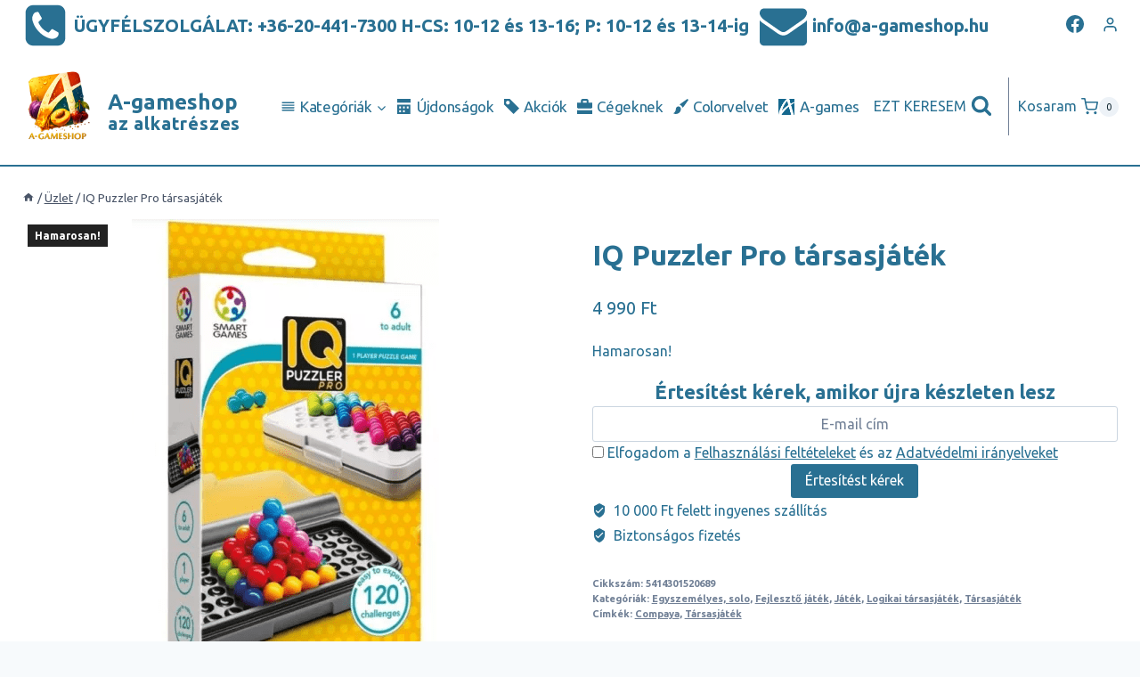

--- FILE ---
content_type: text/html; charset=UTF-8
request_url: https://a-gameshop.hu/iq-puzzler-pro/
body_size: 54699
content:
<!doctype html>
<html lang="hu" prefix="og: https://ogp.me/ns#" class="no-js" itemtype="https://schema.org/Blog" itemscope>
<head><meta charset="UTF-8"><script>if(navigator.userAgent.match(/MSIE|Internet Explorer/i)||navigator.userAgent.match(/Trident\/7\..*?rv:11/i)){var href=document.location.href;if(!href.match(/[?&]nowprocket/)){if(href.indexOf("?")==-1){if(href.indexOf("#")==-1){document.location.href=href+"?nowprocket=1"}else{document.location.href=href.replace("#","?nowprocket=1#")}}else{if(href.indexOf("#")==-1){document.location.href=href+"&nowprocket=1"}else{document.location.href=href.replace("#","&nowprocket=1#")}}}}</script><script>class RocketLazyLoadScripts{constructor(){this.triggerEvents=["keydown","mousedown","mousemove","touchmove","touchstart","touchend","wheel"],this.userEventHandler=this._triggerListener.bind(this),this.touchStartHandler=this._onTouchStart.bind(this),this.touchMoveHandler=this._onTouchMove.bind(this),this.touchEndHandler=this._onTouchEnd.bind(this),this.clickHandler=this._onClick.bind(this),this.interceptedClicks=[],window.addEventListener("pageshow",(e=>{this.persisted=e.persisted})),window.addEventListener("DOMContentLoaded",(()=>{this._preconnect3rdParties()})),this.delayedScripts={normal:[],async:[],defer:[]},this.allJQueries=[]}_addUserInteractionListener(e){document.hidden?e._triggerListener():(this.triggerEvents.forEach((t=>window.addEventListener(t,e.userEventHandler,{passive:!0}))),window.addEventListener("touchstart",e.touchStartHandler,{passive:!0}),window.addEventListener("mousedown",e.touchStartHandler),document.addEventListener("visibilitychange",e.userEventHandler))}_removeUserInteractionListener(){this.triggerEvents.forEach((e=>window.removeEventListener(e,this.userEventHandler,{passive:!0}))),document.removeEventListener("visibilitychange",this.userEventHandler)}_onTouchStart(e){"HTML"!==e.target.tagName&&(window.addEventListener("touchend",this.touchEndHandler),window.addEventListener("mouseup",this.touchEndHandler),window.addEventListener("touchmove",this.touchMoveHandler,{passive:!0}),window.addEventListener("mousemove",this.touchMoveHandler),e.target.addEventListener("click",this.clickHandler),this._renameDOMAttribute(e.target,"onclick","rocket-onclick"))}_onTouchMove(e){window.removeEventListener("touchend",this.touchEndHandler),window.removeEventListener("mouseup",this.touchEndHandler),window.removeEventListener("touchmove",this.touchMoveHandler,{passive:!0}),window.removeEventListener("mousemove",this.touchMoveHandler),e.target.removeEventListener("click",this.clickHandler),this._renameDOMAttribute(e.target,"rocket-onclick","onclick")}_onTouchEnd(e){window.removeEventListener("touchend",this.touchEndHandler),window.removeEventListener("mouseup",this.touchEndHandler),window.removeEventListener("touchmove",this.touchMoveHandler,{passive:!0}),window.removeEventListener("mousemove",this.touchMoveHandler)}_onClick(e){e.target.removeEventListener("click",this.clickHandler),this._renameDOMAttribute(e.target,"rocket-onclick","onclick"),this.interceptedClicks.push(e),e.preventDefault(),e.stopPropagation(),e.stopImmediatePropagation()}_replayClicks(){window.removeEventListener("touchstart",this.touchStartHandler,{passive:!0}),window.removeEventListener("mousedown",this.touchStartHandler),this.interceptedClicks.forEach((e=>{e.target.dispatchEvent(new MouseEvent("click",{view:e.view,bubbles:!0,cancelable:!0}))}))}_renameDOMAttribute(e,t,n){e.hasAttribute&&e.hasAttribute(t)&&(event.target.setAttribute(n,event.target.getAttribute(t)),event.target.removeAttribute(t))}_triggerListener(){this._removeUserInteractionListener(this),"loading"===document.readyState?document.addEventListener("DOMContentLoaded",this._loadEverythingNow.bind(this)):this._loadEverythingNow()}_preconnect3rdParties(){let e=[];document.querySelectorAll("script[type=rocketlazyloadscript]").forEach((t=>{if(t.hasAttribute("src")){const n=new URL(t.src).origin;n!==location.origin&&e.push({src:n,crossOrigin:t.crossOrigin||"module"===t.getAttribute("data-rocket-type")})}})),e=[...new Map(e.map((e=>[JSON.stringify(e),e]))).values()],this._batchInjectResourceHints(e,"preconnect")}async _loadEverythingNow(){this.lastBreath=Date.now(),this._delayEventListeners(),this._delayJQueryReady(this),this._handleDocumentWrite(),this._registerAllDelayedScripts(),this._preloadAllScripts(),await this._loadScriptsFromList(this.delayedScripts.normal),await this._loadScriptsFromList(this.delayedScripts.defer),await this._loadScriptsFromList(this.delayedScripts.async);try{await this._triggerDOMContentLoaded(),await this._triggerWindowLoad()}catch(e){}window.dispatchEvent(new Event("rocket-allScriptsLoaded")),this._replayClicks()}_registerAllDelayedScripts(){document.querySelectorAll("script[type=rocketlazyloadscript]").forEach((e=>{e.hasAttribute("src")?e.hasAttribute("async")&&!1!==e.async?this.delayedScripts.async.push(e):e.hasAttribute("defer")&&!1!==e.defer||"module"===e.getAttribute("data-rocket-type")?this.delayedScripts.defer.push(e):this.delayedScripts.normal.push(e):this.delayedScripts.normal.push(e)}))}async _transformScript(e){return await this._littleBreath(),new Promise((t=>{const n=document.createElement("script");[...e.attributes].forEach((e=>{let t=e.nodeName;"type"!==t&&("data-rocket-type"===t&&(t="type"),n.setAttribute(t,e.nodeValue))})),e.hasAttribute("src")?(n.addEventListener("load",t),n.addEventListener("error",t)):(n.text=e.text,t());try{e.parentNode.replaceChild(n,e)}catch(e){t()}}))}async _loadScriptsFromList(e){const t=e.shift();return t?(await this._transformScript(t),this._loadScriptsFromList(e)):Promise.resolve()}_preloadAllScripts(){this._batchInjectResourceHints([...this.delayedScripts.normal,...this.delayedScripts.defer,...this.delayedScripts.async],"preload")}_batchInjectResourceHints(e,t){var n=document.createDocumentFragment();e.forEach((e=>{if(e.src){const i=document.createElement("link");i.href=e.src,i.rel=t,"preconnect"!==t&&(i.as="script"),e.getAttribute&&"module"===e.getAttribute("data-rocket-type")&&(i.crossOrigin=!0),e.crossOrigin&&(i.crossOrigin=e.crossOrigin),n.appendChild(i)}})),document.head.appendChild(n)}_delayEventListeners(){let e={};function t(t,n){!function(t){function n(n){return e[t].eventsToRewrite.indexOf(n)>=0?"rocket-"+n:n}e[t]||(e[t]={originalFunctions:{add:t.addEventListener,remove:t.removeEventListener},eventsToRewrite:[]},t.addEventListener=function(){arguments[0]=n(arguments[0]),e[t].originalFunctions.add.apply(t,arguments)},t.removeEventListener=function(){arguments[0]=n(arguments[0]),e[t].originalFunctions.remove.apply(t,arguments)})}(t),e[t].eventsToRewrite.push(n)}function n(e,t){let n=e[t];Object.defineProperty(e,t,{get:()=>n||function(){},set(i){e["rocket"+t]=n=i}})}t(document,"DOMContentLoaded"),t(window,"DOMContentLoaded"),t(window,"load"),t(window,"pageshow"),t(document,"readystatechange"),n(document,"onreadystatechange"),n(window,"onload"),n(window,"onpageshow")}_delayJQueryReady(e){let t=window.jQuery;Object.defineProperty(window,"jQuery",{get:()=>t,set(n){if(n&&n.fn&&!e.allJQueries.includes(n)){n.fn.ready=n.fn.init.prototype.ready=function(t){e.domReadyFired?t.bind(document)(n):document.addEventListener("rocket-DOMContentLoaded",(()=>t.bind(document)(n)))};const t=n.fn.on;n.fn.on=n.fn.init.prototype.on=function(){if(this[0]===window){function e(e){return e.split(" ").map((e=>"load"===e||0===e.indexOf("load.")?"rocket-jquery-load":e)).join(" ")}"string"==typeof arguments[0]||arguments[0]instanceof String?arguments[0]=e(arguments[0]):"object"==typeof arguments[0]&&Object.keys(arguments[0]).forEach((t=>{delete Object.assign(arguments[0],{[e(t)]:arguments[0][t]})[t]}))}return t.apply(this,arguments),this},e.allJQueries.push(n)}t=n}})}async _triggerDOMContentLoaded(){this.domReadyFired=!0,await this._littleBreath(),document.dispatchEvent(new Event("rocket-DOMContentLoaded")),await this._littleBreath(),window.dispatchEvent(new Event("rocket-DOMContentLoaded")),await this._littleBreath(),document.dispatchEvent(new Event("rocket-readystatechange")),await this._littleBreath(),document.rocketonreadystatechange&&document.rocketonreadystatechange()}async _triggerWindowLoad(){await this._littleBreath(),window.dispatchEvent(new Event("rocket-load")),await this._littleBreath(),window.rocketonload&&window.rocketonload(),await this._littleBreath(),this.allJQueries.forEach((e=>e(window).trigger("rocket-jquery-load"))),await this._littleBreath();const e=new Event("rocket-pageshow");e.persisted=this.persisted,window.dispatchEvent(e),await this._littleBreath(),window.rocketonpageshow&&window.rocketonpageshow({persisted:this.persisted})}_handleDocumentWrite(){const e=new Map;document.write=document.writeln=function(t){const n=document.currentScript,i=document.createRange(),r=n.parentElement;let o=e.get(n);void 0===o&&(o=n.nextSibling,e.set(n,o));const s=document.createDocumentFragment();i.setStart(s,0),s.appendChild(i.createContextualFragment(t)),r.insertBefore(s,o)}}async _littleBreath(){Date.now()-this.lastBreath>45&&(await this._requestAnimFrame(),this.lastBreath=Date.now())}async _requestAnimFrame(){return document.hidden?new Promise((e=>setTimeout(e))):new Promise((e=>requestAnimationFrame(e)))}static run(){const e=new RocketLazyLoadScripts;e._addUserInteractionListener(e)}}RocketLazyLoadScripts.run();</script>
	
	<meta name="viewport" content="width=device-width, initial-scale=1, minimum-scale=1">
	

<title>IQ Puzzler Pro társasjáték - A-gameshop társasjáték</title>
<meta name="description" content="IQ Puzzler Pro társasjáték. Hamar népszerű tagjává válhat az egész családnak az Puzzler Pro. Tetriszhez hasonló, ám annál sokkal nagyobb kihívás."/>
<meta name="robots" content="follow, index, max-snippet:-1, max-video-preview:-1, max-image-preview:large"/>
<link rel="canonical" href="https://a-gameshop.hu/iq-puzzler-pro/" />
<meta property="og:locale" content="hu_HU" />
<meta property="og:type" content="product" />
<meta property="og:title" content="IQ Puzzler Pro társasjáték - A-gameshop társasjáték" />
<meta property="og:description" content="IQ Puzzler Pro társasjáték. Hamar népszerű tagjává válhat az egész családnak az Puzzler Pro. Tetriszhez hasonló, ám annál sokkal nagyobb kihívás." />
<meta property="og:url" content="https://a-gameshop.hu/iq-puzzler-pro/" />
<meta property="og:site_name" content="A-gameshop" />
<meta property="og:updated_time" content="2025-11-03T13:51:39+01:00" />
<meta property="og:image" content="https://a-gameshop.hu/wp-content/uploads/2021/07/iq-pro.png" />
<meta property="og:image:secure_url" content="https://a-gameshop.hu/wp-content/uploads/2021/07/iq-pro.png" />
<meta property="og:image:width" content="345" />
<meta property="og:image:height" content="508" />
<meta property="og:image:alt" content="IQ Puzzler Pro társasjáték" />
<meta property="og:image:type" content="image/png" />
<meta property="product:price:amount" content="4990" />
<meta property="product:price:currency" content="HUF" />
<meta name="twitter:card" content="summary_large_image" />
<meta name="twitter:title" content="IQ Puzzler Pro társasjáték - A-gameshop társasjáték" />
<meta name="twitter:description" content="IQ Puzzler Pro társasjáték. Hamar népszerű tagjává válhat az egész családnak az Puzzler Pro. Tetriszhez hasonló, ám annál sokkal nagyobb kihívás." />
<meta name="twitter:image" content="https://a-gameshop.hu/wp-content/uploads/2021/07/iq-pro.png" />
<meta name="twitter:label1" content="Ár" />
<meta name="twitter:data1" content="4 990&nbsp;&#070;&#116;" />
<meta name="twitter:label2" content="Elérhetőség" />
<meta name="twitter:data2" content="Elfogyott" />
<script type="application/ld+json" class="rank-math-schema-pro">{"@context":"https://schema.org","@graph":[{"@type":"Place","@id":"https://a-gameshop.hu/#place","address":{"@type":"PostalAddress","streetAddress":"R\u00e1kosi \u00fat 93.","addressLocality":"Budapest","addressRegion":"Pest","postalCode":"1161","addressCountry":"Hungary"}},{"@type":"Organization","@id":"https://a-gameshop.hu/#organization","name":"A-gameshop","url":"https://a-gameshop.hu","email":"info@a-gameshop.hu","address":{"@type":"PostalAddress","streetAddress":"R\u00e1kosi \u00fat 93.","addressLocality":"Budapest","addressRegion":"Pest","postalCode":"1161","addressCountry":"Hungary"},"logo":{"@type":"ImageObject","@id":"https://a-gameshop.hu/#logo","url":"https://a-gameshop.hu/wp-content/uploads/2019/01/cropped-logoAgamesShop2-e1552584492208.png","caption":"A-gameshop","inLanguage":"hu"},"contactPoint":[{"@type":"ContactPoint","telephone":"+36-20-441-7300","contactType":"customer support"}],"location":{"@id":"https://a-gameshop.hu/#place"}},{"@type":"WebSite","@id":"https://a-gameshop.hu/#website","url":"https://a-gameshop.hu","name":"A-gameshop","publisher":{"@id":"https://a-gameshop.hu/#organization"},"inLanguage":"hu"},{"@type":"ImageObject","@id":"https://a-gameshop.hu/wp-content/uploads/2021/07/iq-pro.png","url":"https://a-gameshop.hu/wp-content/uploads/2021/07/iq-pro.png","width":"345","height":"508","caption":"IQ Puzzler Pro t\u00e1rsasj\u00e1t\u00e9k","inLanguage":"hu"},{"@type":"ItemPage","@id":"https://a-gameshop.hu/iq-puzzler-pro/#webpage","url":"https://a-gameshop.hu/iq-puzzler-pro/","name":"IQ Puzzler Pro t\u00e1rsasj\u00e1t\u00e9k - A-gameshop t\u00e1rsasj\u00e1t\u00e9k","datePublished":"2019-02-15T07:04:21+01:00","dateModified":"2025-11-03T13:51:39+01:00","isPartOf":{"@id":"https://a-gameshop.hu/#website"},"primaryImageOfPage":{"@id":"https://a-gameshop.hu/wp-content/uploads/2021/07/iq-pro.png"},"inLanguage":"hu"},{"@type":"Product","name":"IQ Puzzler Pro t\u00e1rsasj\u00e1t\u00e9k - A-gameshop t\u00e1rsasj\u00e1t\u00e9k","description":"IQ Puzzler Pro t\u00e1rsasj\u00e1t\u00e9k. \r\nHamar n\u00e9pszer\u0171 tagj\u00e1v\u00e1 v\u00e1lhat az eg\u00e9sz csal\u00e1dnak az Puzzler Pro. Tetriszhez hasonl\u00f3, \u00e1m ann\u00e1l sokkal nagyobb kih\u00edv\u00e1s.","sku":"5414301520689","category":"J\u00e1t\u00e9k &gt; T\u00e1rsasj\u00e1t\u00e9k &gt; Egyszem\u00e9lyes, solo","mainEntityOfPage":{"@id":"https://a-gameshop.hu/iq-puzzler-pro/#webpage"},"weight":{"@type":"QuantitativeValue","unitCode":"GRM","value":"500"},"offers":{"@type":"Offer","price":"4990","priceCurrency":"HUF","priceValidUntil":"2027-12-31","availability":"https://schema.org/OutOfStock","itemCondition":"NewCondition","url":"https://a-gameshop.hu/iq-puzzler-pro/","seller":{"@type":"Organization","@id":"https://a-gameshop.hu/","name":"A-gameshop","url":"https://a-gameshop.hu","logo":"https://a-gameshop.hu/wp-content/uploads/2019/01/cropped-logoAgamesShop2-e1552584492208.png"},"priceSpecification":{"price":"4990","priceCurrency":"HUF","valueAddedTaxIncluded":"true"}},"@id":"https://a-gameshop.hu/iq-puzzler-pro/#richSnippet","image":{"@id":"https://a-gameshop.hu/wp-content/uploads/2021/07/iq-pro.png"}}]}</script>


<link rel='dns-prefetch' href='//static.addtoany.com' />

<link rel="alternate" type="application/rss+xml" title="A-gameshop &raquo; hírcsatorna" href="https://a-gameshop.hu/feed/" />
			<script type="rocketlazyloadscript">document.documentElement.classList.remove( 'no-js' );</script>
			<link rel="alternate" type="application/rss+xml" title="A-gameshop &raquo; IQ Puzzler Pro társasjáték hozzászólás hírcsatorna" href="https://a-gameshop.hu/iq-puzzler-pro/feed/" />
<link data-minify="1" rel='stylesheet' id='wcpcsup-main-css'  href='https://a-gameshop.hu/wp-content/cache/min/1/wp-content/plugins/woo-product-carousel-slider-and-grid-ultimate/assets/css/style.css?ver=1762870224' media='all' />
<link data-minify="1" rel='stylesheet' id='wcpcsup-swmodal-css'  href='https://a-gameshop.hu/wp-content/cache/min/1/wp-content/plugins/woo-product-carousel-slider-and-grid-ultimate/assets/css/swmodal.css?ver=1762870224' media='all' />
<link data-minify="1" rel='stylesheet' id='wcpcsup-swiper-css'  href='https://a-gameshop.hu/wp-content/cache/min/1/wp-content/plugins/woo-product-carousel-slider-and-grid-ultimate/assets/css/swiper-bundle.min.css?ver=1762870224' media='all' />
<link data-minify="1" rel='stylesheet' id='themecomplete-epo-css'  href='https://a-gameshop.hu/wp-content/cache/min/1/wp-content/plugins/woocommerce-tm-extra-product-options/assets/css/epo.min.css?ver=1762870224' media='all' />
<link rel='stylesheet' id='wp-block-library-css'  href='https://a-gameshop.hu/wp-includes/css/dist/block-library/style.min.css?ver=5.8.3' media='all' />
<link data-minify="1" rel='stylesheet' id='wcpcsu-main-css'  href='https://a-gameshop.hu/wp-content/cache/min/1/wp-content/plugins/woo-product-carousel-slider-and-grid-ultimate/assets/css/style.css?ver=1762870224' media='all' />
<link data-minify="1" rel='stylesheet' id='wc-blocks-vendors-style-css'  href='https://a-gameshop.hu/wp-content/cache/min/1/wp-content/plugins/woocommerce/packages/woocommerce-blocks/build/wc-blocks-vendors-style.css?ver=1762870224' media='all' />
<link data-minify="1" rel='stylesheet' id='wc-blocks-style-css'  href='https://a-gameshop.hu/wp-content/cache/min/1/wp-content/plugins/woocommerce/packages/woocommerce-blocks/build/wc-blocks-style.css?ver=1762870224' media='all' />
<link data-minify="1" rel='stylesheet' id='wcsob-css'  href='https://a-gameshop.hu/wp-content/cache/min/1/wp-content/plugins/sold-out-badge-for-woocommerce/style.css?ver=1762870224' media='all' />
<style id='wcsob-inline-css'>
.wcsob_soldout {    padding: 3px 8px;    text-align: center;    background: #222222;    color: #ffffff;    font-weight: bold;    position: absolute;    top: 6px;    right: 6px;    z-index: 9;    font-size: 12px;}
</style>
<link rel='stylesheet' id='photoswipe-css'  href='https://a-gameshop.hu/wp-content/plugins/woocommerce/assets/css/photoswipe/photoswipe.min.css?ver=6.0.1' media='all' />
<link rel='stylesheet' id='photoswipe-default-skin-css'  href='https://a-gameshop.hu/wp-content/plugins/woocommerce/assets/css/photoswipe/default-skin/default-skin.min.css?ver=6.0.1' media='all' />
<style id='woocommerce-inline-inline-css'>
.woocommerce form .form-row .required { visibility: visible; }
</style>
<link rel='stylesheet' id='cmplz-general-css'  href='https://a-gameshop.hu/wp-content/plugins/complianz-gdpr/assets/css/cookieblocker.min.css?ver=6.0.4' media='all' />
<link data-minify="1" rel='stylesheet' id='wc-gateway-ppec-frontend-css'  href='https://a-gameshop.hu/wp-content/cache/min/1/wp-content/plugins/woocommerce-gateway-paypal-express-checkout/assets/css/wc-gateway-ppec-frontend.css?ver=1762870224' media='all' />
<link rel='stylesheet' id='kadence-global-css'  href='https://a-gameshop.hu/wp-content/themes/kadence/assets/css/global.min.css?ver=1.1.27' media='all' />
<style id='kadence-global-inline-css'>
/* Kadence Base CSS */
:root{--global-palette1:#297092;--global-palette2:#1b495f;--global-palette3:#09181f;--global-palette4:#0c222c;--global-palette5:#4A5568;--global-palette6:#718096;--global-palette7:#EDF2F7;--global-palette8:#F7FAFC;--global-palette9:#ffffff;--global-palette9rgb:255, 255, 255;--global-palette-highlight:var(--global-palette1);--global-palette-highlight-alt:var(--global-palette2);--global-palette-highlight-alt2:var(--global-palette9);--global-palette-btn-bg:var(--global-palette1);--global-palette-btn-bg-hover:var(--global-palette2);--global-palette-btn:var(--global-palette9);--global-palette-btn-hover:var(--global-palette9);--global-body-font-family:-apple-system,BlinkMacSystemFont,"Segoe UI",Roboto,Oxygen-Sans,Ubuntu,Cantarell,"Helvetica Neue",sans-serif, "Apple Color Emoji", "Segoe UI Emoji", "Segoe UI Symbol";--global-heading-font-family:inherit;--global-primary-nav-font-family:inherit;--global-fallback-font:sans-serif;--global-display-fallback-font:sans-serif;--global-content-width:1290px;--global-content-narrow-width:842px;--global-content-edge-padding:1.5rem;--global-calc-content-width:calc(1290px - var(--global-content-edge-padding) - var(--global-content-edge-padding) );}.wp-site-blocks{--global-vw:calc( 100vw - ( 0.5 * var(--scrollbar-offset)));}:root .has-theme-palette-1-background-color{background-color:var(--global-palette1);}:root .has-theme-palette-1-color{color:var(--global-palette1);}:root .has-theme-palette-2-background-color{background-color:var(--global-palette2);}:root .has-theme-palette-2-color{color:var(--global-palette2);}:root .has-theme-palette-3-background-color{background-color:var(--global-palette3);}:root .has-theme-palette-3-color{color:var(--global-palette3);}:root .has-theme-palette-4-background-color{background-color:var(--global-palette4);}:root .has-theme-palette-4-color{color:var(--global-palette4);}:root .has-theme-palette-5-background-color{background-color:var(--global-palette5);}:root .has-theme-palette-5-color{color:var(--global-palette5);}:root .has-theme-palette-6-background-color{background-color:var(--global-palette6);}:root .has-theme-palette-6-color{color:var(--global-palette6);}:root .has-theme-palette-7-background-color{background-color:var(--global-palette7);}:root .has-theme-palette-7-color{color:var(--global-palette7);}:root .has-theme-palette-8-background-color{background-color:var(--global-palette8);}:root .has-theme-palette-8-color{color:var(--global-palette8);}:root .has-theme-palette-9-background-color{background-color:var(--global-palette9);}:root .has-theme-palette-9-color{color:var(--global-palette9);}:root .has-theme-palette1-background-color{background-color:var(--global-palette1);}:root .has-theme-palette1-color{color:var(--global-palette1);}:root .has-theme-palette2-background-color{background-color:var(--global-palette2);}:root .has-theme-palette2-color{color:var(--global-palette2);}:root .has-theme-palette3-background-color{background-color:var(--global-palette3);}:root .has-theme-palette3-color{color:var(--global-palette3);}:root .has-theme-palette4-background-color{background-color:var(--global-palette4);}:root .has-theme-palette4-color{color:var(--global-palette4);}:root .has-theme-palette5-background-color{background-color:var(--global-palette5);}:root .has-theme-palette5-color{color:var(--global-palette5);}:root .has-theme-palette6-background-color{background-color:var(--global-palette6);}:root .has-theme-palette6-color{color:var(--global-palette6);}:root .has-theme-palette7-background-color{background-color:var(--global-palette7);}:root .has-theme-palette7-color{color:var(--global-palette7);}:root .has-theme-palette8-background-color{background-color:var(--global-palette8);}:root .has-theme-palette8-color{color:var(--global-palette8);}:root .has-theme-palette9-background-color{background-color:var(--global-palette9);}:root .has-theme-palette9-color{color:var(--global-palette9);}body{background:var(--global-palette8);}body, input, select, optgroup, textarea{font-style:normal;font-weight:400;font-size:16px;line-height:1.6;font-family:var(--global-body-font-family);color:var(--global-palette1);}.content-bg, body.content-style-unboxed .site{background:var(--global-palette9);}h1,h2,h3,h4,h5,h6{font-family:var(--global-heading-font-family);}h1{font-style:normal;font-weight:700;font-size:32px;line-height:1.5;color:var(--global-palette1);}h2{font-style:normal;font-weight:700;font-size:28px;line-height:1.5;color:var(--global-palette1);}h3{font-style:normal;font-weight:700;font-size:24px;line-height:1.5;color:var(--global-palette1);}h4{font-style:normal;font-weight:700;font-size:22px;line-height:1.5;color:var(--global-palette1);}h5{font-style:normal;font-weight:700;font-size:20px;line-height:1.5;color:var(--global-palette1);}h6{font-style:normal;font-weight:700;font-size:18px;line-height:1.5;color:var(--global-palette1);}.entry-hero .kadence-breadcrumbs{max-width:1290px;}.site-container, .site-header-row-layout-contained, .site-footer-row-layout-contained, .entry-hero-layout-contained, .comments-area, .alignfull > .wp-block-cover__inner-container, .alignwide > .wp-block-cover__inner-container{max-width:var(--global-content-width);}.content-width-narrow .content-container.site-container, .content-width-narrow .hero-container.site-container{max-width:var(--global-content-narrow-width);}@media all and (min-width: 1520px){.wp-site-blocks .content-container  .alignwide{margin-left:-115px;margin-right:-115px;width:unset;max-width:unset;}}@media all and (min-width: 1102px){.content-width-narrow .wp-site-blocks .content-container .alignwide{margin-left:-130px;margin-right:-130px;width:unset;max-width:unset;}}.content-style-boxed .wp-site-blocks .entry-content .alignwide{margin-left:-2rem;margin-right:-2rem;}@media all and (max-width: 1024px){.content-style-boxed .wp-site-blocks .entry-content .alignwide{margin-left:-2rem;margin-right:-2rem;}}@media all and (max-width: 767px){.content-style-boxed .wp-site-blocks .entry-content .alignwide{margin-left:-1.5rem;margin-right:-1.5rem;}}.content-area{margin-top:1rem;margin-bottom:1rem;}@media all and (max-width: 1024px){.content-area{margin-top:3rem;margin-bottom:3rem;}}@media all and (max-width: 767px){.content-area{margin-top:2rem;margin-bottom:2rem;}}.entry-content-wrap{padding:2rem;}@media all and (max-width: 1024px){.entry-content-wrap{padding:2rem;}}@media all and (max-width: 767px){.entry-content-wrap{padding:1.5rem;}}.entry.single-entry{box-shadow:0px 15px 15px -10px rgba(0,0,0,0.05);}.entry.loop-entry{box-shadow:0px 15px 15px -10px rgba(0,0,0,0.05);}.loop-entry .entry-content-wrap{padding:2rem;}@media all and (max-width: 1024px){.loop-entry .entry-content-wrap{padding:2rem;}}@media all and (max-width: 767px){.loop-entry .entry-content-wrap{padding:1.5rem;}}.has-sidebar:not(.has-left-sidebar) .content-container{grid-template-columns:1fr 25%;}.has-sidebar.has-left-sidebar .content-container{grid-template-columns:25% 1fr;}.primary-sidebar.widget-area .widget{margin-bottom:1.5em;font-style:normal;color:var(--global-palette2);}.primary-sidebar.widget-area .widget-title{font-style:normal;font-weight:700;font-size:20px;line-height:1.5;color:var(--global-palette2);}.primary-sidebar.widget-area{background:var(--global-palette8);padding:10px 10px 10px 10px;}.has-sidebar.has-left-sidebar .primary-sidebar.widget-area{border-right:0px none var(--global-palette6);}.has-sidebar:not(.has-left-sidebar) .primary-sidebar.widget-area{border-left:0px none var(--global-palette6);}button, .button, .wp-block-button__link, input[type="button"], input[type="reset"], input[type="submit"], .fl-button, .elementor-button-wrapper .elementor-button{box-shadow:0px 0px 0px -7px rgba(0,0,0,0);}button:hover, button:focus, button:active, .button:hover, .button:focus, .button:active, .wp-block-button__link:hover, .wp-block-button__link:focus, .wp-block-button__link:active, input[type="button"]:hover, input[type="button"]:focus, input[type="button"]:active, input[type="reset"]:hover, input[type="reset"]:focus, input[type="reset"]:active, input[type="submit"]:hover, input[type="submit"]:focus, input[type="submit"]:active, .elementor-button-wrapper .elementor-button:hover, .elementor-button-wrapper .elementor-button:focus, .elementor-button-wrapper .elementor-button:active{box-shadow:0px 15px 25px -7px rgba(0,0,0,0.1);}@media all and (min-width: 1025px){.transparent-header .entry-hero .entry-hero-container-inner{padding-top:calc(0px + 130px);}}@media all and (max-width: 1024px){.mobile-transparent-header .entry-hero .entry-hero-container-inner{padding-top:130px;}}@media all and (max-width: 767px){.mobile-transparent-header .entry-hero .entry-hero-container-inner{padding-top:130px;}}#colophon{background:var(--global-palette9);}.site-middle-footer-inner-wrap{padding-top:30px;padding-bottom:30px;grid-column-gap:30px;grid-row-gap:30px;}.site-middle-footer-inner-wrap .widget{margin-bottom:30px;}.site-middle-footer-inner-wrap .site-footer-section:not(:last-child):after{right:calc(-30px / 2);}.site-top-footer-inner-wrap{padding-top:30px;padding-bottom:30px;grid-column-gap:30px;grid-row-gap:30px;}.site-top-footer-inner-wrap .widget{margin-bottom:30px;}.site-top-footer-inner-wrap .site-footer-section:not(:last-child):after{right:calc(-30px / 2);}.site-bottom-footer-wrap .site-footer-row-container-inner{background:var(--global-palette8);}.site-bottom-footer-inner-wrap{padding-top:30px;padding-bottom:10px;grid-column-gap:30px;}.site-bottom-footer-inner-wrap .widget{margin-bottom:30px;}.site-bottom-footer-inner-wrap .site-footer-section:not(:last-child):after{right:calc(-30px / 2);}.footer-social-wrap .footer-social-inner-wrap{font-size:1em;gap:0.3em;}.site-footer .site-footer-wrap .site-footer-section .footer-social-wrap .social-button{border:2px none transparent;border-radius:3px;}#colophon .footer-html{font-style:normal;font-size:10px;}#kt-scroll-up-reader, #kt-scroll-up{border:2px solid currentColor;border-radius:5px 5px 5px 5px;color:var(--global-palette1);background:var(--global-palette8);border-color:var(--global-palette1);bottom:30px;font-size:1.2em;padding:0.5em 0.5em 0.5em 0.5em;}#kt-scroll-up-reader.scroll-up-side-right, #kt-scroll-up.scroll-up-side-right{right:30px;}#kt-scroll-up-reader.scroll-up-side-left, #kt-scroll-up.scroll-up-side-left{left:30px;}#kt-scroll-up-reader:hover, #kt-scroll-up:hover{color:var(--global-palette2);border-color:var(--global-palette2);}#colophon .footer-navigation .footer-menu-container > ul > li > a{padding-left:calc(1.2em / 2);padding-right:calc(1.2em / 2);color:var(--global-palette5);}#colophon .footer-navigation .footer-menu-container > ul li a:hover{color:var(--global-palette-highlight);}#colophon .footer-navigation .footer-menu-container > ul li.current-menu-item > a{color:var(--global-palette3);}body.page{background:var(--global-palette1);}.page-hero-section .entry-hero-container-inner{background:var(--global-palette9);border-top:0px none transparent;border-bottom:1px solid var(--global-palette1);}.entry-hero.page-hero-section .entry-header{min-height:125px;}body.error404{background:var(--global-palette1);}.post-archive-hero-section .entry-hero-container-inner{background:var(--global-palette9);border-top:0px none transparent;border-bottom:1px solid var(--global-palette1);}.entry-hero.post-archive-hero-section .entry-header{min-height:125px;}body.archive, body.blog{background:var(--global-palette1);}.loop-entry.type-post h2.entry-title{font-style:normal;font-size:16px;color:var(--global-palette1);}.search-archive-hero-section .entry-hero-container-inner{background:var(--global-palette9);border-bottom:1px solid var(--global-palette1);}.entry-hero.search-archive-hero-section .entry-header{min-height:125px;}body.search-results{background:var(--global-palette1);}.search-results .loop-entry h2.entry-title{font-style:normal;font-size:17px;color:var(--global-palette1);}.woocommerce-demo-store .woocommerce-store-notice{background:#ad3838;}.woocommerce-demo-store .woocommerce-store-notice a, .woocommerce-demo-store .woocommerce-store-notice{font-style:normal;font-weight:800;font-size:62px;line-height:1.4;text-transform:none;}.entry-hero.product-hero-section .entry-header{min-height:200px;}.product-title .single-category{font-weight:700;font-size:32px;line-height:1.5;color:var(--global-palette3);}.wp-site-blocks .product-hero-section .extra-title{font-weight:700;font-size:32px;line-height:1.5;}.product-archive-hero-section .entry-hero-container-inner{background:var(--global-palette9);border-bottom:1px solid var(--global-palette1);}.entry-hero.product-archive-hero-section .entry-header{min-height:125px;}.woocommerce ul.products.woo-archive-btn-button .product-action-wrap .button, .wc-block-grid__product.woo-archive-btn-button .product-details .wc-block-grid__product-add-to-cart .wp-block-button__link{border:2px none transparent;box-shadow:0px 0px 0px 0px rgba(0,0,0,0.0);}.woocommerce ul.products.woo-archive-btn-button .product-action-wrap .button:hover, .wc-block-grid__product.woo-archive-btn-button .product-details .wc-block-grid__product-add-to-cart .wp-block-button__link:hover{box-shadow:0px 0px 0px 0px rgba(0,0,0,0);}
/* Kadence Header CSS */
@media all and (max-width: 1024px){.mobile-transparent-header #masthead{position:absolute;left:0px;right:0px;z-index:100;}.kadence-scrollbar-fixer.mobile-transparent-header #masthead{right:var(--scrollbar-offset,0);}.mobile-transparent-header #masthead, .mobile-transparent-header .site-top-header-wrap .site-header-row-container-inner, .mobile-transparent-header .site-main-header-wrap .site-header-row-container-inner, .mobile-transparent-header .site-bottom-header-wrap .site-header-row-container-inner{background:transparent;}.site-header-row-tablet-layout-fullwidth, .site-header-row-tablet-layout-standard{padding:0px;}}@media all and (min-width: 1025px){.transparent-header #masthead{position:absolute;left:0px;right:0px;z-index:100;}.transparent-header.kadence-scrollbar-fixer #masthead{right:var(--scrollbar-offset,0);}.transparent-header #masthead, .transparent-header .site-top-header-wrap .site-header-row-container-inner, .transparent-header .site-main-header-wrap .site-header-row-container-inner, .transparent-header .site-bottom-header-wrap .site-header-row-container-inner{background:transparent;}}.site-branding a.brand img{max-width:81px;}.site-branding a.brand img.svg-logo-image{width:81px;}@media all and (max-width: 1024px){.site-branding a.brand img{max-width:50px;}.site-branding a.brand img.svg-logo-image{width:50px;}}@media all and (max-width: 767px){.site-branding a.brand img{max-width:40px;}.site-branding a.brand img.svg-logo-image{width:40px;}}.site-branding{padding:0px 0px 0px 0px;}.site-branding .site-title{font-style:normal;font-weight:800;font-size:24px;line-height:1.27;color:var(--global-palette1);}.site-branding .site-description{font-style:normal;font-weight:700;font-size:20px;line-height:0.04;letter-spacing:0.04em;color:var(--global-palette1);}@media all and (max-width: 767px){.site-branding .site-title{font-size:16px;}}#masthead, #masthead .kadence-sticky-header.item-is-fixed:not(.item-at-start):not(.site-header-row-container), #masthead .kadence-sticky-header.item-is-fixed:not(.item-at-start) > .site-header-row-container-inner{background:#ffffff;}.site-main-header-wrap .site-header-row-container-inner{border-top:0px none transparent;border-bottom:2px solid var(--global-palette1);}.site-main-header-inner-wrap{min-height:130px;}.site-top-header-inner-wrap{min-height:0px;}.site-bottom-header-inner-wrap{min-height:0px;}#masthead .kadence-sticky-header.item-is-fixed:not(.item-at-start) .site-branding img{max-width:40px;}.header-navigation[class*="header-navigation-style-underline"] .header-menu-container.primary-menu-container>ul>li>a:after{width:calc( 100% - 0.66em);}.main-navigation .primary-menu-container > ul > li.menu-item > a{padding-left:calc(0.66em / 2);padding-right:calc(0.66em / 2);color:var(--global-palette1);}.main-navigation .primary-menu-container > ul > li.menu-item > .dropdown-nav-special-toggle{right:calc(0.66em / 2);}.main-navigation .primary-menu-container > ul li.menu-item > a{font-style:normal;font-size:17px;line-height:1.29;letter-spacing:-0.02em;}.main-navigation .primary-menu-container > ul > li.menu-item > a:hover{color:var(--global-palette2);}.main-navigation .primary-menu-container > ul > li.menu-item.current-menu-item > a{color:var(--global-palette2);}.header-navigation[class*="header-navigation-style-underline"] .header-menu-container.secondary-menu-container>ul>li>a:after{width:calc( 100% - 1.2em);}.secondary-navigation .secondary-menu-container > ul > li.menu-item > a{padding-left:calc(1.2em / 2);padding-right:calc(1.2em / 2);padding-top:0.6em;padding-bottom:0.6em;color:var(--global-palette5);}.secondary-navigation .primary-menu-container > ul > li.menu-item > .dropdown-nav-special-toggle{right:calc(1.2em / 2);}.secondary-navigation .secondary-menu-container > ul > li.menu-item > a:hover{color:var(--global-palette-highlight);}.secondary-navigation .secondary-menu-container > ul > li.menu-item.current-menu-item > a{color:var(--global-palette3);}.header-navigation .header-menu-container ul ul.sub-menu, .header-navigation .header-menu-container ul ul.submenu{background:var(--global-palette1);box-shadow:0px 2px 13px 0px rgba(0,0,0,0.1);}.header-navigation .header-menu-container ul ul li.menu-item, .header-menu-container ul.menu > li.kadence-menu-mega-enabled > ul > li.menu-item > a{border-bottom:1px none rgba(255,255,255,0.1);}.header-navigation .header-menu-container ul ul li.menu-item > a{width:200px;padding-top:1em;padding-bottom:1em;color:var(--global-palette8);font-style:normal;}.header-navigation .header-menu-container ul ul li.menu-item > a:hover{color:var(--global-palette9);background:var(--global-palette2);}.header-navigation .header-menu-container ul ul li.menu-item.current-menu-item > a{color:var(--global-palette9);background:var(--global-palette2);}.mobile-toggle-open-container .menu-toggle-open{color:var(--global-palette1);padding:0.4em 0.6em 0.4em 0.6em;font-size:14px;}.mobile-toggle-open-container .menu-toggle-open.menu-toggle-style-bordered{border:1px solid currentColor;}.mobile-toggle-open-container .menu-toggle-open .menu-toggle-icon{font-size:20px;}.mobile-toggle-open-container .menu-toggle-open:hover, .mobile-toggle-open-container .menu-toggle-open:focus{color:var(--global-palette2);}.mobile-navigation ul li{font-size:14px;}.mobile-navigation ul li a{padding-top:1em;padding-bottom:1em;}.mobile-navigation ul li > a, .mobile-navigation ul li.menu-item-has-children > .drawer-nav-drop-wrap{color:var(--global-palette8);}.mobile-navigation ul li.current-menu-item > a, .mobile-navigation ul li.current-menu-item.menu-item-has-children > .drawer-nav-drop-wrap{color:var(--global-palette-highlight);}.mobile-navigation ul li.menu-item-has-children .drawer-nav-drop-wrap, .mobile-navigation ul li:not(.menu-item-has-children) a{border-bottom:1px solid rgba(255,255,255,0.1);}.mobile-navigation:not(.drawer-navigation-parent-toggle-true) ul li.menu-item-has-children .drawer-nav-drop-wrap button{border-left:1px solid rgba(255,255,255,0.1);}#mobile-drawer .drawer-inner, #mobile-drawer.popup-drawer-layout-fullwidth.popup-drawer-animation-slice .pop-portion-bg, #mobile-drawer.popup-drawer-layout-fullwidth.popup-drawer-animation-slice.pop-animated.show-drawer .drawer-inner{background:var(--global-palette3);}#mobile-drawer .drawer-header .drawer-toggle{padding:0.6em 0.15em 0.6em 0.15em;font-size:24px;}#main-header .header-button{border:2px none transparent;box-shadow:0px 0px 0px -7px rgba(0,0,0,0);}#main-header .header-button:hover{box-shadow:0px 15px 25px -7px rgba(0,0,0,0.1);}.site-header-item .header-cart-wrap .header-cart-inner-wrap .header-cart-button{color:var(--global-palette1);}.site-header-item .header-cart-wrap .header-cart-inner-wrap .header-cart-button:hover{color:var(--global-palette2);}.header-mobile-cart-wrap .header-cart-inner-wrap .header-cart-button{color:var(--global-palette1);}.header-mobile-cart-wrap .header-cart-inner-wrap .header-cart-button:hover{color:var(--global-palette2);}.header-social-wrap .header-social-inner-wrap{font-size:1.26em;gap:0.3em;}.header-social-wrap .header-social-inner-wrap .social-button{color:var(--global-palette1);background:var(--global-palette9);border:2px none transparent;border-radius:3px;}.header-social-wrap .header-social-inner-wrap .social-button:hover{color:var(--global-palette2);}.header-mobile-social-wrap .header-mobile-social-inner-wrap{font-size:1em;gap:0.3em;}.header-mobile-social-wrap .header-mobile-social-inner-wrap .social-button{border:2px none transparent;border-radius:3px;}.search-toggle-open-container .search-toggle-open{color:var(--global-palette1);}.search-toggle-open-container .search-toggle-open.search-toggle-style-bordered{border:1px solid currentColor;}.search-toggle-open-container .search-toggle-open .search-toggle-icon{font-size:1.5em;}.search-toggle-open-container .search-toggle-open:hover, .search-toggle-open-container .search-toggle-open:focus{color:var(--global-palette2);}#search-drawer .drawer-inner{background:var(--global-palette2);}.mobile-header-button-wrap .mobile-header-button-inner-wrap .mobile-header-button{border:2px none transparent;box-shadow:0px 0px 0px -7px rgba(0,0,0,0);}.mobile-header-button-wrap .mobile-header-button-inner-wrap .mobile-header-button:hover{box-shadow:0px 15px 25px -7px rgba(0,0,0,0.1);}
/* Kadence Pro Header CSS */
.header-navigation-dropdown-direction-left ul ul.submenu, .header-navigation-dropdown-direction-left ul ul.sub-menu{right:0px;left:auto;}.rtl .header-navigation-dropdown-direction-right ul ul.submenu, .rtl .header-navigation-dropdown-direction-right ul ul.sub-menu{left:0px;right:auto;}.header-account-button .nav-drop-title-wrap > .kadence-svg-iconset, .header-account-button > .kadence-svg-iconset{font-size:1.2em;}.site-header-item .header-account-button .nav-drop-title-wrap, .site-header-item .header-account-wrap > .header-account-button{display:flex;align-items:center;}.header-account-style-icon_label .header-account-label{padding-left:5px;}.header-account-style-label_icon .header-account-label{padding-right:5px;}.site-header-item .header-account-wrap .header-account-button{text-decoration:none;box-shadow:none;color:inherit;background:transparent;padding:0.6em 0em 0.6em 0em;}.header-mobile-account-wrap .header-account-button .nav-drop-title-wrap > .kadence-svg-iconset, .header-mobile-account-wrap .header-account-button > .kadence-svg-iconset{font-size:1.2em;}.header-mobile-account-wrap .header-account-button .nav-drop-title-wrap, .header-mobile-account-wrap > .header-account-button{display:flex;align-items:center;}.header-mobile-account-wrap.header-account-style-icon_label .header-account-label{padding-left:5px;}.header-mobile-account-wrap.header-account-style-label_icon .header-account-label{padding-right:5px;}.header-mobile-account-wrap .header-account-button{text-decoration:none;box-shadow:none;color:inherit;background:transparent;padding:0.6em 0em 0.6em 0em;}#login-drawer .drawer-inner .drawer-content{display:flex;justify-content:center;align-items:center;position:absolute;top:0px;bottom:0px;left:0px;right:0px;padding:0px;}#loginform p label{display:block;}#login-drawer #loginform{width:100%;}#login-drawer #loginform input{width:100%;}#login-drawer #loginform input[type="checkbox"]{width:auto;}#login-drawer .drawer-inner .drawer-header{position:relative;z-index:100;}#login-drawer .drawer-content_inner.widget_login_form_inner{padding:2em;width:100%;max-width:350px;border-radius:.25rem;background:var(--global-palette9);color:var(--global-palette4);}#login-drawer .lost_password a{color:var(--global-palette6);}#login-drawer .lost_password, #login-drawer .register-field{text-align:center;}#login-drawer .widget_login_form_inner p{margin-top:1.2em;margin-bottom:0em;}#login-drawer .widget_login_form_inner p:first-child{margin-top:0em;}#login-drawer .widget_login_form_inner label{margin-bottom:0.5em;}#login-drawer hr.register-divider{margin:1.2em 0;border-width:1px;}#login-drawer .register-field{font-size:90%;}.tertiary-navigation .tertiary-menu-container > ul > li > a{padding-left:calc(1.2em / 2);padding-right:calc(1.2em / 2);padding-top:0.6em;padding-bottom:0.6em;color:var(--global-palette5);}.tertiary-navigation .tertiary-menu-container > ul > li > a:hover{color:var(--global-palette-highlight);}.tertiary-navigation .tertiary-menu-container > ul > li.current-menu-item > a{color:var(--global-palette3);}.quaternary-navigation .quaternary-menu-container > ul > li > a{padding-left:calc(1.2em / 2);padding-right:calc(1.2em / 2);padding-top:0.6em;padding-bottom:0.6em;color:var(--global-palette5);}.quaternary-navigation .quaternary-menu-container > ul > li > a:hover{color:var(--global-palette-highlight);}.quaternary-navigation .quaternary-menu-container > ul > li.current-menu-item > a{color:var(--global-palette3);}#main-header .header-divider{border-right:1px solid var(--global-palette6);height:50%;}#main-header .header-divider2{border-right:1px solid var(--global-palette6);height:50%;}#main-header .header-divider3{border-right:1px solid var(--global-palette6);height:50%;}#mobile-header .header-mobile-divider{border-right:1px solid var(--global-palette1);height:50%;}#mobile-header .header-mobile-divider2{border-right:1px solid var(--global-palette6);height:50%;}.header-item-search-bar form ::-webkit-input-placeholder{color:currentColor;opacity:0.5;}.header-item-search-bar form ::placeholder{color:currentColor;opacity:0.5;}.header-search-bar form{max-width:100%;width:240px;}.header-mobile-search-bar form{max-width:calc(100vw - var(--global-sm-spacing) - var(--global-sm-spacing));width:240px;}.header-widget-lstyle-normal .header-widget-area-inner a:not(.button){text-decoration:underline;}.element-contact-inner-wrap{display:flex;flex-wrap:wrap;align-items:center;margin-top:-0.6em;margin-left:calc(-0.6em / 2);margin-right:calc(-0.6em / 2);}.element-contact-inner-wrap .header-contact-item{display:inline-flex;flex-wrap:wrap;align-items:center;font-style:normal;font-weight:600;font-size:20px;margin-top:0.6em;margin-left:calc(0.6em / 2);margin-right:calc(0.6em / 2);}.element-contact-inner-wrap .header-contact-item .kadence-svg-iconset{font-size:2.61em;}.header-contact-item img{display:inline-block;}.header-contact-item .contact-label{margin-left:0.3em;}.rtl .header-contact-item .contact-label{margin-right:0.3em;margin-left:0px;}.header-mobile-contact-wrap .element-contact-inner-wrap{display:flex;flex-wrap:wrap;align-items:center;margin-top:-0.6em;margin-left:calc(-0.6em / 2);margin-right:calc(-0.6em / 2);}.header-mobile-contact-wrap .element-contact-inner-wrap .header-contact-item{display:inline-flex;flex-wrap:wrap;align-items:center;margin-top:0.6em;margin-left:calc(0.6em / 2);margin-right:calc(0.6em / 2);}.header-mobile-contact-wrap .element-contact-inner-wrap .header-contact-item .kadence-svg-iconset{font-size:1em;}#main-header .header-button2{border:2px none transparent;box-shadow:0px 0px 0px -7px rgba(0,0,0,0);}#main-header .header-button2:hover{box-shadow:0px 15px 25px -7px rgba(0,0,0,0.1);}.mobile-header-button2-wrap .mobile-header-button2{border:2px none transparent;}#widget-drawer.popup-drawer-layout-fullwidth .drawer-content .header-widget2, #widget-drawer.popup-drawer-layout-sidepanel .drawer-inner{max-width:400px;}#widget-drawer.popup-drawer-layout-fullwidth .drawer-content .header-widget2{margin:0 auto;}.widget-toggle-open{display:flex;align-items:center;background:transparent;box-shadow:none;}.widget-toggle-open:hover, .widget-toggle-open:focus{border-color:currentColor;background:transparent;box-shadow:none;}.widget-toggle-open .widget-toggle-icon{display:flex;}.widget-toggle-open .widget-toggle-label{padding-right:5px;}.rtl .widget-toggle-open .widget-toggle-label{padding-left:5px;padding-right:0px;}.widget-toggle-open .widget-toggle-label:empty, .rtl .widget-toggle-open .widget-toggle-label:empty{padding-right:0px;padding-left:0px;}.widget-toggle-open-container .widget-toggle-open{color:var(--global-palette5);padding:0.4em 0.6em 0.4em 0.6em;font-size:14px;}.widget-toggle-open-container .widget-toggle-open.widget-toggle-style-bordered{border:1px solid currentColor;}.widget-toggle-open-container .widget-toggle-open .widget-toggle-icon{font-size:20px;}.widget-toggle-open-container .widget-toggle-open:hover, .widget-toggle-open-container .widget-toggle-open:focus{color:var(--global-palette-highlight);}#widget-drawer .header-widget-2style-normal a:not(.button){text-decoration:underline;}#widget-drawer .header-widget-2style-plain a:not(.button){text-decoration:none;}#widget-drawer .header-widget2 .widget-title{color:var(--global-palette9);}#widget-drawer .header-widget2{color:var(--global-palette8);}#widget-drawer .header-widget2 a:not(.button), #widget-drawer .header-widget2 .drawer-sub-toggle{color:var(--global-palette8);}#widget-drawer .header-widget2 a:not(.button):hover, #widget-drawer .header-widget2 .drawer-sub-toggle:hover{color:var(--global-palette9);}#mobile-secondary-site-navigation ul li{font-size:14px;}#mobile-secondary-site-navigation ul li a{padding-top:1em;padding-bottom:1em;}#mobile-secondary-site-navigation ul li > a, #mobile-secondary-site-navigation ul li.menu-item-has-children > .drawer-nav-drop-wrap{color:var(--global-palette8);}#mobile-secondary-site-navigation ul li.current-menu-item > a, #mobile-secondary-site-navigation ul li.current-menu-item.menu-item-has-children > .drawer-nav-drop-wrap{color:var(--global-palette-highlight);}#mobile-secondary-site-navigation ul li.menu-item-has-children .drawer-nav-drop-wrap, #mobile-secondary-site-navigation ul li:not(.menu-item-has-children) a{border-bottom:1px solid rgba(255,255,255,0.1);}#mobile-secondary-site-navigation:not(.drawer-navigation-parent-toggle-true) ul li.menu-item-has-children .drawer-nav-drop-wrap button{border-left:1px solid rgba(255,255,255,0.1);}
/* Kadence Pro Header CSS */
#filter-drawer.popup-drawer-layout-fullwidth .drawer-content .product-filter-widgets, #filter-drawer.popup-drawer-layout-sidepanel .drawer-inner{max-width:400px;}#filter-drawer.popup-drawer-layout-fullwidth .drawer-content .product-filter-widgets{margin:0 auto;}.filter-toggle-open-container{margin-right:0.5em;}.filter-toggle-open >*:first-child:not(:last-child){margin-right:4px;}.filter-toggle-open{color:inherit;display:flex;align-items:center;background:transparent;box-shadow:none;border-radius:0px;}.filter-toggle-open.filter-toggle-style-default{border:0px;}.filter-toggle-open:hover, .filter-toggle-open:focus{border-color:currentColor;background:transparent;color:inherit;box-shadow:none;}.filter-toggle-open .filter-toggle-icon{display:flex;}.filter-toggle-open >*:first-child:not(:last-child):empty{margin-right:0px;}.filter-toggle-open-container .filter-toggle-open{color:var(--global-palette5);padding:3px 5px 3px 5px;font-size:14px;}.filter-toggle-open-container .filter-toggle-open.filter-toggle-style-bordered{border:1px solid currentColor;}.filter-toggle-open-container .filter-toggle-open .filter-toggle-icon{font-size:20px;}.filter-toggle-open-container .filter-toggle-open:hover, .filter-toggle-open-container .filter-toggle-open:focus{color:var(--global-palette-highlight);}#filter-drawer .drawer-inner{background:var(--global-palette9);}#filter-drawer .drawer-header .drawer-toggle, #filter-drawer .drawer-header .drawer-toggle:focus{color:var(--global-palette5);}#filter-drawer .drawer-header .drawer-toggle:hover, #filter-drawer .drawer-header .drawer-toggle:focus:hover{color:var(--global-palette3);}#filter-drawer .header-filter-2style-normal a:not(.button){text-decoration:underline;}#filter-drawer .header-filter-2style-plain a:not(.button){text-decoration:none;}#filter-drawer .drawer-inner .product-filter-widgets .widget-title{color:var(--global-palette3);}#filter-drawer .drawer-inner .product-filter-widgets{color:var(--global-palette4);}#filter-drawer .drawer-inner .product-filter-widgets a, #filter-drawer .drawer-inner .product-filter-widgets .drawer-sub-toggle{color:var(--global-palette1);}#filter-drawer .drawer-inner .product-filter-widgets a:hover, #filter-drawer .drawer-inner .product-filter-widgets .drawer-sub-toggle:hover{color:var(--global-palette2);}.kadence-shop-active-filters{display:flex;flex-wrap:wrap;}.kadence-clear-filters-container a{text-decoration:none;background:var(--global-palette7);color:var(--global-palette5);padding:.6em;font-size:80%;transition:all 0.3s ease-in-out;-webkit-transition:all 0.3s ease-in-out;-moz-transition:all 0.3s ease-in-out;}.kadence-clear-filters-container ul{margin:0px;padding:0px;border:0px;list-style:none outside;overflow:hidden;zoom:1;}.kadence-clear-filters-container ul li{float:left;padding:0 0 1px 1px;list-style:none;}.kadence-clear-filters-container a:hover{background:var(--global-palette9);color:var(--global-palette3);}
</style>
<link data-minify="1" rel='stylesheet' id='kadence-woocommerce-css'  href='https://a-gameshop.hu/wp-content/cache/min/1/wp-content/themes/kadence/assets/css/woocommerce.min.css?ver=1762870224' media='all' />
<link data-minify="1" rel='stylesheet' id='menu-addons-css'  href='https://a-gameshop.hu/wp-content/cache/min/1/wp-content/plugins/kadence-pro/dist/mega-menu/menu-addon.css?ver=1762870224' media='all' />
<link rel='stylesheet' id='jquery-ui-style-css'  href='https://a-gameshop.hu/wp-content/plugins/woocommerce/assets/css/jquery-ui/jquery-ui.min.css?ver=6.0.1' media='all' />
<link data-minify="1" rel='stylesheet' id='fp-srp-style-css'  href='https://a-gameshop.hu/wp-content/cache/min/1/wp-content/plugins/rewardsystem/assets/css/style.css?ver=1762870224' media='' />
<style id='fp-srp-inline-style-inline-css'>
#generate_referral_field { }  #rs_redeem_voucher_code { }  #ref_generate_now { }  #rs_submit_redeem_voucher { }.rs_subscriptionoption h3 { }.rs_social_sharing_buttons{};.rs_social_sharing_success_message#generate_referral_field { }  #rs_redeem_voucher_code { }  #ref_generate_now { }  #rs_submit_redeem_voucher { }.rs_subscriptionoption h3 { }#rs_refer_a_friend_form { } #rs_friend_name { } #rs_friend_email { } #rs_friend_subject { } #rs_your_message { } #rs_refer_submit { }#encashing_form{}
.rs_encash_points_value{}
.error{color:#ED0514;}
.rs_encash_points_reason{}
.rs_encash_payment_method{}
.rs_encash_paypal_address{}
.rs_encash_custom_payment_option_value{}
.rs_encash_submit{}
#rs_encash_submit_button{}
.success_info{}
#encash_form_success_info{}#generate_referral_field { }  #rs_redeem_voucher_code { }  #ref_generate_now { }  #rs_submit_redeem_voucher { }.rs_subscriptionoption h3 { }.rs_social_sharing_buttons{};.rs_social_sharing_success_message#generate_referral_field { }  #rs_redeem_voucher_code { }  #ref_generate_now { }  #rs_submit_redeem_voucher { }.rs_subscriptionoption h3 { }#rs_refer_a_friend_form { } #rs_friend_name { } #rs_friend_email { } #rs_friend_subject { } #rs_your_message { } #rs_refer_submit { }#encashing_form{}
.rs_encash_points_value{}
.error{color:#ED0514;}
.rs_encash_points_reason{}
.rs_encash_payment_method{}
.rs_encash_paypal_address{}
.rs_encash_custom_payment_option_value{}
.rs_encash_submit{}
#rs_encash_submit_button{}
.success_info{}
#encash_form_success_info{}#generate_referral_field { }  #rs_redeem_voucher_code { }  #ref_generate_now { }  #rs_submit_redeem_voucher { }.rs_subscriptionoption h3 { }.rs_social_sharing_buttons{};.rs_social_sharing_success_message#generate_referral_field { }  #rs_redeem_voucher_code { }  #ref_generate_now { }  #rs_submit_redeem_voucher { }.rs_subscriptionoption h3 { }#rs_refer_a_friend_form { } #rs_friend_name { } #rs_friend_email { } #rs_friend_subject { } #rs_your_message { } #rs_refer_submit { }#encashing_form{}
.rs_encash_points_value{}
.error{color:#ED0514;}
.rs_encash_points_reason{}
.rs_encash_payment_method{}
.rs_encash_paypal_address{}
.rs_encash_custom_payment_option_value{}
.rs_encash_submit{}
#rs_encash_submit_button{}
.success_info{}
#encash_form_success_info{}#generate_referral_field { }  #rs_redeem_voucher_code { }  #ref_generate_now { }  #rs_submit_redeem_voucher { }.rs_subscriptionoption h3 { }.rs_social_sharing_buttons{};.rs_social_sharing_success_message#generate_referral_field { }  #rs_redeem_voucher_code { }  #ref_generate_now { }  #rs_submit_redeem_voucher { }.rs_subscriptionoption h3 { }#rs_refer_a_friend_form { } #rs_friend_name { } #rs_friend_email { } #rs_friend_subject { } #rs_your_message { } #rs_refer_submit { }#encashing_form{}
.rs_encash_points_value{}
.error{color:#ED0514;}
.rs_encash_points_reason{}
.rs_encash_payment_method{}
.rs_encash_paypal_address{}
.rs_encash_custom_payment_option_value{}
.rs_encash_submit{}
#rs_encash_submit_button{}
.success_info{}
#encash_form_success_info{}.rs_message_for_single_product{ }#generate_referral_field { }  #rs_redeem_voucher_code { }  #ref_generate_now { }  #rs_submit_redeem_voucher { }.rs_subscriptionoption h3 { }.rs_social_sharing_buttons{};.rs_social_sharing_success_message#generate_referral_field { }  #rs_redeem_voucher_code { }  #ref_generate_now { }  #rs_submit_redeem_voucher { }.rs_subscriptionoption h3 { }#rs_refer_a_friend_form { } #rs_friend_name { } #rs_friend_email { } #rs_friend_subject { } #rs_your_message { } #rs_refer_submit { }#encashing_form{}
.rs_encash_points_value{}
.error{color:#ED0514;}
.rs_encash_points_reason{}
.rs_encash_payment_method{}
.rs_encash_paypal_address{}
.rs_encash_custom_payment_option_value{}
.rs_encash_submit{}
#rs_encash_submit_button{}
.success_info{}
#encash_form_success_info{}#generate_referral_field { }  #rs_redeem_voucher_code { }  #ref_generate_now { }  #rs_submit_redeem_voucher { }.rs_subscriptionoption h3 { }.rs_social_sharing_buttons{};.rs_social_sharing_success_message#generate_referral_field { }  #rs_redeem_voucher_code { }  #ref_generate_now { }  #rs_submit_redeem_voucher { }.rs_subscriptionoption h3 { }#rs_refer_a_friend_form { } #rs_friend_name { } #rs_friend_email { } #rs_friend_subject { } #rs_your_message { } #rs_refer_submit { }#encashing_form{}
.rs_encash_points_value{}
.error{color:#ED0514;}
.rs_encash_points_reason{}
.rs_encash_payment_method{}
.rs_encash_paypal_address{}
.rs_encash_custom_payment_option_value{}
.rs_encash_submit{}
#rs_encash_submit_button{}
.success_info{}
#encash_form_success_info{}#generate_referral_field { }  #rs_redeem_voucher_code { }  #ref_generate_now { }  #rs_submit_redeem_voucher { }.rs_subscriptionoption h3 { }.rs_social_sharing_buttons{};.rs_social_sharing_success_message#generate_referral_field { }  #rs_redeem_voucher_code { }  #ref_generate_now { }  #rs_submit_redeem_voucher { }.rs_subscriptionoption h3 { }#rs_refer_a_friend_form { } #rs_friend_name { } #rs_friend_email { } #rs_friend_subject { } #rs_your_message { } #rs_refer_submit { }#encashing_form{}
.rs_encash_points_value{}
.error{color:#ED0514;}
.rs_encash_points_reason{}
.rs_encash_payment_method{}
.rs_encash_paypal_address{}
.rs_encash_custom_payment_option_value{}
.rs_encash_submit{}
#rs_encash_submit_button{}
.success_info{}
#encash_form_success_info{}#generate_referral_field { }  #rs_redeem_voucher_code { }  #ref_generate_now { }  #rs_submit_redeem_voucher { }.rs_subscriptionoption h3 { }.rs_social_sharing_buttons{};.rs_social_sharing_success_message#generate_referral_field { }  #rs_redeem_voucher_code { }  #ref_generate_now { }  #rs_submit_redeem_voucher { }.rs_subscriptionoption h3 { }#rs_refer_a_friend_form { } #rs_friend_name { } #rs_friend_email { } #rs_friend_subject { } #rs_your_message { } #rs_refer_submit { }#encashing_form{}
.rs_encash_points_value{}
.error{color:#ED0514;}
.rs_encash_points_reason{}
.rs_encash_payment_method{}
.rs_encash_paypal_address{}
.rs_encash_custom_payment_option_value{}
.rs_encash_submit{}
#rs_encash_submit_button{}
.success_info{}
#encash_form_success_info{}.rs_message_for_single_product{ }#generate_referral_field { }  #rs_redeem_voucher_code { }  #ref_generate_now { }  #rs_submit_redeem_voucher { }.rs_subscriptionoption h3 { }.rs_social_sharing_buttons{};.rs_social_sharing_success_message#generate_referral_field { }  #rs_redeem_voucher_code { }  #ref_generate_now { }  #rs_submit_redeem_voucher { }.rs_subscriptionoption h3 { }#rs_refer_a_friend_form { } #rs_friend_name { } #rs_friend_email { } #rs_friend_subject { } #rs_your_message { } #rs_refer_submit { }#encashing_form{}
.rs_encash_points_value{}
.error{color:#ED0514;}
.rs_encash_points_reason{}
.rs_encash_payment_method{}
.rs_encash_paypal_address{}
.rs_encash_custom_payment_option_value{}
.rs_encash_submit{}
#rs_encash_submit_button{}
.success_info{}
#encash_form_success_info{}#generate_referral_field { }  #rs_redeem_voucher_code { }  #ref_generate_now { }  #rs_submit_redeem_voucher { }.rs_subscriptionoption h3 { }.rs_social_sharing_buttons{};.rs_social_sharing_success_message#generate_referral_field { }  #rs_redeem_voucher_code { }  #ref_generate_now { }  #rs_submit_redeem_voucher { }.rs_subscriptionoption h3 { }#rs_refer_a_friend_form { } #rs_friend_name { } #rs_friend_email { } #rs_friend_subject { } #rs_your_message { } #rs_refer_submit { }#encashing_form{}
.rs_encash_points_value{}
.error{color:#ED0514;}
.rs_encash_points_reason{}
.rs_encash_payment_method{}
.rs_encash_paypal_address{}
.rs_encash_custom_payment_option_value{}
.rs_encash_submit{}
#rs_encash_submit_button{}
.success_info{}
#encash_form_success_info{}#generate_referral_field { }  #rs_redeem_voucher_code { }  #ref_generate_now { }  #rs_submit_redeem_voucher { }.rs_subscriptionoption h3 { }.rs_social_sharing_buttons{};.rs_social_sharing_success_message#generate_referral_field { }  #rs_redeem_voucher_code { }  #ref_generate_now { }  #rs_submit_redeem_voucher { }.rs_subscriptionoption h3 { }#rs_refer_a_friend_form { } #rs_friend_name { } #rs_friend_email { } #rs_friend_subject { } #rs_your_message { } #rs_refer_submit { }#encashing_form{}
.rs_encash_points_value{}
.error{color:#ED0514;}
.rs_encash_points_reason{}
.rs_encash_payment_method{}
.rs_encash_paypal_address{}
.rs_encash_custom_payment_option_value{}
.rs_encash_submit{}
#rs_encash_submit_button{}
.success_info{}
#encash_form_success_info{}#generate_referral_field { }  #rs_redeem_voucher_code { }  #ref_generate_now { }  #rs_submit_redeem_voucher { }.rs_subscriptionoption h3 { }.rs_social_sharing_buttons{};.rs_social_sharing_success_message#generate_referral_field { }  #rs_redeem_voucher_code { }  #ref_generate_now { }  #rs_submit_redeem_voucher { }.rs_subscriptionoption h3 { }#rs_refer_a_friend_form { } #rs_friend_name { } #rs_friend_email { } #rs_friend_subject { } #rs_your_message { } #rs_refer_submit { }#encashing_form{}
.rs_encash_points_value{}
.error{color:#ED0514;}
.rs_encash_points_reason{}
.rs_encash_payment_method{}
.rs_encash_paypal_address{}
.rs_encash_custom_payment_option_value{}
.rs_encash_submit{}
#rs_encash_submit_button{}
.success_info{}
#encash_form_success_info{}.rs_message_for_single_product{ }#generate_referral_field { }  #rs_redeem_voucher_code { }  #ref_generate_now { }  #rs_submit_redeem_voucher { }.rs_subscriptionoption h3 { }.rs_social_sharing_buttons{};.rs_social_sharing_success_message#generate_referral_field { }  #rs_redeem_voucher_code { }  #ref_generate_now { }  #rs_submit_redeem_voucher { }.rs_subscriptionoption h3 { }#rs_refer_a_friend_form { } #rs_friend_name { } #rs_friend_email { } #rs_friend_subject { } #rs_your_message { } #rs_refer_submit { }#encashing_form{}
.rs_encash_points_value{}
.error{color:#ED0514;}
.rs_encash_points_reason{}
.rs_encash_payment_method{}
.rs_encash_paypal_address{}
.rs_encash_custom_payment_option_value{}
.rs_encash_submit{}
#rs_encash_submit_button{}
.success_info{}
#encash_form_success_info{}#generate_referral_field { }  #rs_redeem_voucher_code { }  #ref_generate_now { }  #rs_submit_redeem_voucher { }.rs_subscriptionoption h3 { }.rs_social_sharing_buttons{};.rs_social_sharing_success_message#generate_referral_field { }  #rs_redeem_voucher_code { }  #ref_generate_now { }  #rs_submit_redeem_voucher { }.rs_subscriptionoption h3 { }#rs_refer_a_friend_form { } #rs_friend_name { } #rs_friend_email { } #rs_friend_subject { } #rs_your_message { } #rs_refer_submit { }#encashing_form{}
.rs_encash_points_value{}
.error{color:#ED0514;}
.rs_encash_points_reason{}
.rs_encash_payment_method{}
.rs_encash_paypal_address{}
.rs_encash_custom_payment_option_value{}
.rs_encash_submit{}
#rs_encash_submit_button{}
.success_info{}
#encash_form_success_info{}#generate_referral_field { }  #rs_redeem_voucher_code { }  #ref_generate_now { }  #rs_submit_redeem_voucher { }.rs_subscriptionoption h3 { }.rs_social_sharing_buttons{};.rs_social_sharing_success_message#generate_referral_field { }  #rs_redeem_voucher_code { }  #ref_generate_now { }  #rs_submit_redeem_voucher { }.rs_subscriptionoption h3 { }#rs_refer_a_friend_form { } #rs_friend_name { } #rs_friend_email { } #rs_friend_subject { } #rs_your_message { } #rs_refer_submit { }#encashing_form{}
.rs_encash_points_value{}
.error{color:#ED0514;}
.rs_encash_points_reason{}
.rs_encash_payment_method{}
.rs_encash_paypal_address{}
.rs_encash_custom_payment_option_value{}
.rs_encash_submit{}
#rs_encash_submit_button{}
.success_info{}
#encash_form_success_info{}#generate_referral_field { }  #rs_redeem_voucher_code { }  #ref_generate_now { }  #rs_submit_redeem_voucher { }.rs_subscriptionoption h3 { }.rs_social_sharing_buttons{};.rs_social_sharing_success_message#generate_referral_field { }  #rs_redeem_voucher_code { }  #ref_generate_now { }  #rs_submit_redeem_voucher { }.rs_subscriptionoption h3 { }#rs_refer_a_friend_form { } #rs_friend_name { } #rs_friend_email { } #rs_friend_subject { } #rs_your_message { } #rs_refer_submit { }#encashing_form{}
.rs_encash_points_value{}
.error{color:#ED0514;}
.rs_encash_points_reason{}
.rs_encash_payment_method{}
.rs_encash_paypal_address{}
.rs_encash_custom_payment_option_value{}
.rs_encash_submit{}
#rs_encash_submit_button{}
.success_info{}
#encash_form_success_info{}.rs_message_for_single_product{ }.fp_rs_display_free_product h3 {
                                            display:block;
					}
                                        .fb_edge_widget_with_comment span.fb_edge_comment_widget iframe.fb_ltr {
                                            display: none !important;
                                        }
                                        .fb-like{
                                            height: 20px !important;
                                            overflow: hidden !important;
                                        }
                                        .tipsy-inner {
                                            background-color: 000000;
                                            color: FFFFFF;
                                        }
                                        .tipsy-arrow-s {
                                            border-top-color: 000000;
                                        }
                                        .points_empty_error, 
                                        .points_number_error, 
                                        .points_greater_than_earnpoints_error,
                                        .points_lesser_than_minpoints_error,
                                        .reason_empty_error,
                                        .paypal_email_empty_error,
                                        .paypal_email_format_error,
                                        .recaptcha_empty_error,
                                        .encash_form_success_info{
                                            display:none;
                                        }
                                        .referral_field{
                                            margin-top:40px;
                                        }
                                        .referral_field_title{
                                            text-align:center;
                                        }
                                        .rs_social_sharing_buttons {
                                            display: inline;
                                        }
                                        .twitter-share-button,
                                        .vk-like{
                                            width:88px;
                                        }
                                        .ok-share-button{
                                            width:30px;
                                        }
                                        .fp-srp-point-price-label{
                                            margin-left:10px;
                                        }
                                        .referral_field1{
                                            margin-top:10px;
                                        }
                                        .rs_alert_div_for_copy{
                                            display:none;
                                        }
                                        .rs_warning_message{
                                            display:inline-block;
                                            color:red;
                                        }
                                        .rs_redeem_voucher_error{
                                            color:red;
                                        }
                                        .rs_redeem_voucher_success{
                                            color:green;
                                        }
                                        .gifticon{
                                            width:16px;height:16px;
                                            display:inline;
                                        }
                                        .rs_variable_earn_messages{
                                            display:none;
                                        }
                                        .simpleshopmessage{
                                            width:16px;height:16px;
                                            display:inline;
                                        }
                                        .gift_icon{
                                            width:16px;height:16px;
                                            display:inline;
                                        }
                                        .variationrewardpoints,
                                        .variationreferralpoints,
                                        .variationpoint_price,
                                        .variationrewardpointsamount,
                                        .variationreferralpointsamount{
                                            display:inline-block;
                                        }
                                        .iagreeerror{
                                            display:none;
                                        }
                                        .fp-srp-send-point{
                                            border:none;
                                            padding: 6px 10px 6px 10px;
                                        }
                                        .fp-srp-send-point-value{
                                            min-width:250px !important;
                                            height:30px !important;
                                        }
                                        .fp-srp-point-price {
                                            margin-left: 5px;
                                        }
                                        .fp-srp-email-content{
                                            border: 1px solid #000;
                                            border-collapse: collapse;
                                        }
                                        .fp-srp-email-content-title{
                                            background: black;
                                            color:#fff;
                                        }
</style>
<link data-minify="1" rel='stylesheet' id='popup-maker-site-css'  href='https://a-gameshop.hu/wp-content/cache/min/1/wp-content/uploads/pum/pum-site-styles.css?ver=1762870224' media='all' />
<link rel='stylesheet' id='addtoany-css'  href='https://a-gameshop.hu/wp-content/plugins/add-to-any/addtoany.min.css?ver=1.16' media='all' />
<link data-minify="1" rel='stylesheet' id='woovartables_css-css'  href='https://a-gameshop.hu/wp-content/cache/min/1/wp-content/plugins/woo-variations-table-grid/assets/css/woovartables.css?ver=1762870224' media='all' />
<link rel='stylesheet' id='wp-components-css'  href='https://a-gameshop.hu/wp-includes/css/dist/components/style.min.css?ver=5.8.3' media='all' />
<link rel='stylesheet' id='wp-block-editor-css'  href='https://a-gameshop.hu/wp-includes/css/dist/block-editor/style.min.css?ver=5.8.3' media='all' />
<link rel='stylesheet' id='wp-nux-css'  href='https://a-gameshop.hu/wp-includes/css/dist/nux/style.min.css?ver=5.8.3' media='all' />
<link rel='stylesheet' id='wp-reusable-blocks-css'  href='https://a-gameshop.hu/wp-includes/css/dist/reusable-blocks/style.min.css?ver=5.8.3' media='all' />
<link rel='stylesheet' id='wp-editor-css'  href='https://a-gameshop.hu/wp-includes/css/dist/editor/style.min.css?ver=5.8.3' media='all' />
<link data-minify="1" rel='stylesheet' id='gutentor-css'  href='https://a-gameshop.hu/wp-content/cache/min/1/wp-content/plugins/gutentor/dist/blocks.style.build.css?ver=1762870224' media='all' />
<link data-minify="1" rel='stylesheet' id='gutentor-woo-css'  href='https://a-gameshop.hu/wp-content/cache/min/1/wp-content/plugins/gutentor/dist/gutentor-woocommerce.css?ver=1762870224' media='all' />
<script type="text/template" id="tmpl-variation-template">
	<div class="woocommerce-variation-description">{{{ data.variation.variation_description }}}</div>
	<div class="woocommerce-variation-price">{{{ data.variation.price_html }}}</div>
	<div class="woocommerce-variation-availability">{{{ data.variation.availability_html }}}</div>
</script>
<script type="text/template" id="tmpl-unavailable-variation-template">
	<p>Sajnáljuk, ez a termék nem elérhető. Kérlek, válassz egy másik kombinációt.</p>
</script>
<script type="rocketlazyloadscript" src='https://a-gameshop.hu/wp-includes/js/dist/vendor/lodash.min.js?ver=4.17.19' id='lodash-js'></script>
<script type="rocketlazyloadscript"   id='lodash-js-after'>
window.lodash = _.noConflict();
</script>
<script type="rocketlazyloadscript" src='https://a-gameshop.hu/wp-includes/js/dist/vendor/regenerator-runtime.min.js?ver=0.13.7' id='regenerator-runtime-js'></script>
<script type="rocketlazyloadscript" src='https://a-gameshop.hu/wp-includes/js/dist/vendor/wp-polyfill.min.js?ver=3.15.0' id='wp-polyfill-js'></script>
<script type="rocketlazyloadscript" src='https://a-gameshop.hu/wp-includes/js/dist/vendor/react.min.js?ver=16.13.1' id='react-js'></script>
<script type="rocketlazyloadscript" src='https://a-gameshop.hu/wp-includes/js/dist/dom-ready.min.js?ver=71883072590656bf22c74c7b887df3dd' id='wp-dom-ready-js'></script>
<script type="rocketlazyloadscript" src='https://a-gameshop.hu/wp-includes/js/dist/hooks.min.js?ver=a7edae857aab69d69fa10d5aef23a5de' id='wp-hooks-js'></script>
<script type="rocketlazyloadscript" src='https://a-gameshop.hu/wp-includes/js/dist/i18n.min.js?ver=5f1269854226b4dd90450db411a12b79' id='wp-i18n-js'></script>
<script type="rocketlazyloadscript"   id='wp-i18n-js-after'>
wp.i18n.setLocaleData( { 'text direction\u0004ltr': [ 'ltr' ] } );
</script>
<script type="rocketlazyloadscript"   id='wp-a11y-js-translations'>
( function( domain, translations ) {
	var localeData = translations.locale_data[ domain ] || translations.locale_data.messages;
	localeData[""].domain = domain;
	wp.i18n.setLocaleData( localeData, domain );
} )( "default", {"translation-revision-date":"2021-12-13 09:45:39+0000","generator":"GlotPress\/3.0.0-alpha.2","domain":"messages","locale_data":{"messages":{"":{"domain":"messages","plural-forms":"nplurals=2; plural=n != 1;","lang":"hu"},"Notifications":["\u00c9rtes\u00edt\u00e9sek"]}},"comment":{"reference":"wp-includes\/js\/dist\/a11y.js"}} );
</script>
<script type="rocketlazyloadscript" src='https://a-gameshop.hu/wp-includes/js/dist/a11y.min.js?ver=0ac8327cc1c40dcfdf29716affd7ac63' id='wp-a11y-js'></script>
<script type="rocketlazyloadscript" src='https://a-gameshop.hu/wp-includes/js/dist/blob.min.js?ver=4eca38a62df5f0145a5f1a78858581e7' id='wp-blob-js'></script>
<script type="rocketlazyloadscript" src='https://a-gameshop.hu/wp-includes/js/dist/autop.min.js?ver=0e55c6c10f6d8a4bd90b2ea903436301' id='wp-autop-js'></script>
<script type="rocketlazyloadscript" src='https://a-gameshop.hu/wp-includes/js/dist/block-serialization-default-parser.min.js?ver=2fc6dec19af6d4c5e5fec8f6fdc1a10b' id='wp-block-serialization-default-parser-js'></script>
<script type="rocketlazyloadscript" src='https://a-gameshop.hu/wp-includes/js/dist/deprecated.min.js?ver=932d8bb37da8bbb396a7a3f754345e08' id='wp-deprecated-js'></script>
<script type="rocketlazyloadscript" src='https://a-gameshop.hu/wp-includes/js/dist/dom.min.js?ver=a82fdb54a6baeb86aa639117061bf119' id='wp-dom-js'></script>
<script type="rocketlazyloadscript" src='https://a-gameshop.hu/wp-includes/js/dist/vendor/react-dom.min.js?ver=16.13.1' id='react-dom-js'></script>
<script type="rocketlazyloadscript" src='https://a-gameshop.hu/wp-includes/js/dist/escape-html.min.js?ver=dcba9e40e8782c7d5883426934834b3e' id='wp-escape-html-js'></script>
<script type="rocketlazyloadscript" src='https://a-gameshop.hu/wp-includes/js/dist/element.min.js?ver=43a121e875f299c637e1115581bee905' id='wp-element-js'></script>
<script type="rocketlazyloadscript" src='https://a-gameshop.hu/wp-includes/js/dist/is-shallow-equal.min.js?ver=9b8d91804cfb3ef5b14e6ef816664072' id='wp-is-shallow-equal-js'></script>
<script type="rocketlazyloadscript"   id='wp-keycodes-js-translations'>
( function( domain, translations ) {
	var localeData = translations.locale_data[ domain ] || translations.locale_data.messages;
	localeData[""].domain = domain;
	wp.i18n.setLocaleData( localeData, domain );
} )( "default", {"translation-revision-date":"2021-12-13 09:45:39+0000","generator":"GlotPress\/3.0.0-alpha.2","domain":"messages","locale_data":{"messages":{"":{"domain":"messages","plural-forms":"nplurals=2; plural=n != 1;","lang":"hu"},"Comma":["Vessz\u0151"],"Period":["Id\u0151szak"],"Backtick":["Tompa \u00e9kezet (`)"]}},"comment":{"reference":"wp-includes\/js\/dist\/keycodes.js"}} );
</script>
<script type="rocketlazyloadscript" src='https://a-gameshop.hu/wp-includes/js/dist/keycodes.min.js?ver=0b881ee2324067c223d746a87ae4ddda' id='wp-keycodes-js'></script>
<script type="rocketlazyloadscript" src='https://a-gameshop.hu/wp-includes/js/dist/priority-queue.min.js?ver=b2e76fb9887a285b5eff38763f2ac2fc' id='wp-priority-queue-js'></script>
<script type="rocketlazyloadscript" src='https://a-gameshop.hu/wp-includes/js/dist/compose.min.js?ver=35754587ca81a116927d3de1017f4fa0' id='wp-compose-js'></script>
<script type="rocketlazyloadscript" src='https://a-gameshop.hu/wp-includes/js/dist/redux-routine.min.js?ver=fd5f93d1f8206c65d1891cf1f898211e' id='wp-redux-routine-js'></script>
<script type="rocketlazyloadscript" src='https://a-gameshop.hu/wp-includes/js/dist/data.min.js?ver=a9e98fe3ad76884fe7909ba8348395b7' id='wp-data-js'></script>
<script type="rocketlazyloadscript"   id='wp-data-js-after'>
( function() {
	var userId = 0;
	var storageKey = "WP_DATA_USER_" + userId;
	wp.data
		.use( wp.data.plugins.persistence, { storageKey: storageKey } );
	wp.data.plugins.persistence.__unstableMigrate( { storageKey: storageKey } );
} )();
</script>
<script type="rocketlazyloadscript" src='https://a-gameshop.hu/wp-includes/js/dist/html-entities.min.js?ver=26307b6ad1e445fc1a4643f634cb29c6' id='wp-html-entities-js'></script>
<script type="rocketlazyloadscript" src='https://a-gameshop.hu/wp-includes/js/dist/primitives.min.js?ver=fedf57cf6da174d1eca2875b8b730af3' id='wp-primitives-js'></script>
<script type="rocketlazyloadscript" src='https://a-gameshop.hu/wp-includes/js/dist/shortcode.min.js?ver=361473450d55d9ffe30983cf22f42a8f' id='wp-shortcode-js'></script>
<script type="rocketlazyloadscript"   id='wp-blocks-js-translations'>
( function( domain, translations ) {
	var localeData = translations.locale_data[ domain ] || translations.locale_data.messages;
	localeData[""].domain = domain;
	wp.i18n.setLocaleData( localeData, domain );
} )( "default", {"translation-revision-date":"2021-12-13 09:45:39+0000","generator":"GlotPress\/3.0.0-alpha.2","domain":"messages","locale_data":{"messages":{"":{"domain":"messages","plural-forms":"nplurals=2; plural=n != 1;","lang":"hu"},"Embeds":["Be\u00e1gyaz\u00e1sok"],"%1$s Block. Row %2$d. %3$s":["%1$s blokk. %2$d. sor %3$s"],"%1$s Block. Column %2$d. %3$s":["%1$s Blokk. Oszlop: %2$d. %3$s"],"%1$s Block. Column %2$d":["%1$s blokk. %2$d oszlop"],"%1$s Block. %2$s":["%1$s Blokk. %2$s"],"%s Block":["%s Blokk"],"Design":["Kin\u00e9zet"],"%1$s Block. Row %2$d":["%1$s blokk. %2$d. sor"],"Text":["Sz\u00f6veg"],"Reusable blocks":["\u00dajrafelhaszn\u00e1lhat\u00f3 blokkok"],"Theme":["Sablon"],"Media":["M\u00e9dia"],"Widgets":["Widgetek"]}},"comment":{"reference":"wp-includes\/js\/dist\/blocks.js"}} );
</script>
<script type="rocketlazyloadscript" src='https://a-gameshop.hu/wp-includes/js/dist/blocks.min.js?ver=7ed7fe32dad771c4e0af4f56539ff156' id='wp-blocks-js'></script>
<script type="rocketlazyloadscript" src='https://a-gameshop.hu/wp-includes/js/dist/vendor/moment.min.js?ver=2.29.1' id='moment-js'></script>
<script type="rocketlazyloadscript"   id='moment-js-after'>
moment.updateLocale( 'hu_HU', {"months":["janu\u00e1r","febru\u00e1r","m\u00e1rcius","\u00e1prilis","m\u00e1jus","j\u00fanius","j\u00falius","augusztus","szeptember","okt\u00f3ber","november","december"],"monthsShort":["jan","febr","m\u00e1rc","\u00e1pr","m\u00e1j","j\u00fan","j\u00fal","aug","szept","okt","nov","dec"],"weekdays":["vas\u00e1rnap","h\u00e9tf\u0151","kedd","szerda","cs\u00fct\u00f6rt\u00f6k","p\u00e9ntek","szombat"],"weekdaysShort":["vas","h\u00e9t","ked","sze","cs\u00fc","p\u00e9n","szo"],"week":{"dow":1},"longDateFormat":{"LT":"H:i","LTS":null,"L":null,"LL":"Y.m.d.","LLL":"Y.m.d. H:i","LLLL":null}} );
</script>
<script type="rocketlazyloadscript" src='https://a-gameshop.hu/wp-includes/js/dist/date.min.js?ver=061439ac4325ef057b8f9c142c82a823' id='wp-date-js'></script>
<script type="rocketlazyloadscript"   id='wp-date-js-after'>
wp.date.setSettings( {"l10n":{"locale":"hu_HU","months":["janu\u00e1r","febru\u00e1r","m\u00e1rcius","\u00e1prilis","m\u00e1jus","j\u00fanius","j\u00falius","augusztus","szeptember","okt\u00f3ber","november","december"],"monthsShort":["jan","febr","m\u00e1rc","\u00e1pr","m\u00e1j","j\u00fan","j\u00fal","aug","szept","okt","nov","dec"],"weekdays":["vas\u00e1rnap","h\u00e9tf\u0151","kedd","szerda","cs\u00fct\u00f6rt\u00f6k","p\u00e9ntek","szombat"],"weekdaysShort":["vas","h\u00e9t","ked","sze","cs\u00fc","p\u00e9n","szo"],"meridiem":{"am":"de.","pm":"du.","AM":"DE.","PM":"DU."},"relative":{"future":"mostant\u00f3l %s","past":"%s telt el"}},"formats":{"time":"H:i","date":"Y.m.d.","datetime":"Y.m.d. H:i","datetimeAbbreviated":"Y. M j."},"timezone":{"offset":"1","string":"","abbr":""}} );
</script>
<script type="rocketlazyloadscript" src='https://a-gameshop.hu/wp-includes/js/dist/rich-text.min.js?ver=10cd4e4656806fb1a6884c84213af69c' id='wp-rich-text-js'></script>
<script type="rocketlazyloadscript" src='https://a-gameshop.hu/wp-includes/js/dist/warning.min.js?ver=3e70e9d62208deeee510b84df4dec7f1' id='wp-warning-js'></script>
<script type="rocketlazyloadscript"   id='wp-components-js-translations'>
( function( domain, translations ) {
	var localeData = translations.locale_data[ domain ] || translations.locale_data.messages;
	localeData[""].domain = domain;
	wp.i18n.setLocaleData( localeData, domain );
} )( "default", {"translation-revision-date":"2021-12-13 09:45:39+0000","generator":"GlotPress\/3.0.0-alpha.2","domain":"messages","locale_data":{"messages":{"":{"domain":"messages","plural-forms":"nplurals=2; plural=n != 1;","lang":"hu"},"Font size":["Bet\u0171m\u00e9ret"],"Type":["T\u00edpus"],"Custom":["Egy\u00e9ni"],"Mixed":["Kevert"],"Hours":["\u00d3ra"],"Custom color picker":["Egy\u00e9ni sz\u00ednv\u00e1laszt\u00f3"],"Color code: %s":["Sz\u00ednk\u00f3d: %s"],"Color: %s":["Sz\u00edn: %s"],"Alpha value, from 0 (transparent) to 1 (fully opaque).":["Alfa \u00e9rt\u00e9k, 0-t\u00f3l (\u00e1tl\u00e1tsz\u00f3) 1-ig (teljesen \u00e1tl\u00e1tszatlan)."],"Hue value in degrees, from 0 to 359.":["Sz\u00edn\u00e1rnyalat \u00e9rt\u00e9k fokban, 0 \u00e9s 359 k\u00f6z\u00f6tt."],"Move the arrow left or right to change hue.":["Mozgassuk a nyilat balra vagy jobbra a sz\u00edn\u00e1rnyalat megv\u00e1ltoztat\u00e1s\u00e1hoz."],"RGB mode active":["RGB m\u00f3d akt\u00edv"],"Hue\/saturation\/lightness mode active":["A sz\u00edn\u00e1rnyalat\/tel\u00edtetts\u00e9g\/vil\u00e1goss\u00e1g m\u00f3d akt\u00edv"],"Hex color mode active":["Hex sz\u00edn m\u00f3d akt\u00edv"],"Color value in hexadecimal":["Sz\u00edn \u00e9rt\u00e9ke hexadecim\u00e1lis form\u00e1tumban"],"Color value in RGB":["Sz\u00edn \u00e9rt\u00e9ke RGB form\u00e1tumban"],"Color value in HSL":["Sz\u00edn \u00e9rt\u00e9ke HSL form\u00e1tumban"],"Change color format":["Sz\u00ednform\u00e1tum megv\u00e1ltoztat\u00e1sa"],"Choose a shade":["V\u00e1lasszunk egy \u00e1rnyalatot"],"Use your arrow keys to change the base color. Move up to lighten the color, down to darken, left to decrease saturation, and right to increase saturation.":["Haszn\u00e1ljuk a ny\u00edl billenty\u0171ket az alapsz\u00edn megv\u00e1ltoztat\u00e1s\u00e1hoz. Mozogjunk felfel\u00e9 a sz\u00edn vil\u00e1gos\u00edt\u00e1s\u00e1hoz, lefel\u00e9 a s\u00f6t\u00e9t\u00edt\u00e9shez, balra a tel\u00edtetts\u00e9g n\u00f6vel\u00e9s\u00e9hez \u00e9s jobbra a tel\u00edtetts\u00e9g cs\u00f6kkent\u00e9s\u00e9hez."],"Click to Select":["Kattint\u00e1s a kijel\u00f6l\u00e9shez"],"Click the right or left arrows to select other months in the past or the future.":["Kattintsunk a bal, vagy a jobb ny\u00edlra az elm\u00falt, vagy a j\u00f6v\u0151beli m\u00e1sik h\u00f3nap kijel\u00f6l\u00e9s\u00e9hez."],"Click the desired day to select it.":["Kattintsunk a k\u00edv\u00e1nt napra a kijel\u00f6l\u00e9shez."],"Navigating with a keyboard":["Navig\u00e1l\u00e1s a billenty\u0171kkel"],"keyboard button\u0004Enter":["Sort\u00f6r\u00e9s"],"Select the date in focus.":["V\u00e1laszd ki a d\u00e1tumot, ami a f\u00f3kuszban lesz."],"Left and Right Arrows":["Bal \u00e9s jobb nyilak"],"Move backward (left) or forward (right) by one day.":["L\u00e9pegess\u00fcnk vissza- (bal ny\u00edl), vagy el\u0151re (jobb ny\u00edl) naponk\u00e9nt."],"Up and Down Arrows":["Fenti \u00e9s lenti nyilak"],"Move backward (up) or forward (down) by one week.":["L\u00e9pegess\u00fcnk vissza- (fel ny\u00edl), vagy el\u0151re (le ny\u00edl) hetenk\u00e9nt."],"Page Up and Page Down":["Page Up \u00e9s Page Down"],"PgUp\/PgDn":["PgUp\/PgDn"],"Move backward (PgUp) or forward (PgDn) by one month.":["L\u00e9pegess\u00fcnk vissza (PgUp), vagy el\u0151re (PgDn) havonk\u00e9nt."],"Home and End":["Kezd\u0151 \u00e9s V\u00e9gs\u0151"],"Home\/End":["Kezd\u0151\/V\u00e9g"],"Go to the first (home) or last (end) day of a week.":["Ugr\u00e1s a h\u00e9t els\u0151- (home), vagy utols\u00f3 (end) napj\u00e1ra."],"Calendar Help":["Napt\u00e1r seg\u00edts\u00e9g"],"Minutes":["perc"],"Add item":["Elem hozz\u00e1ad\u00e1sa"],"Item added.":["Elem hozz\u00e1adva."],"Item removed.":["Elem elt\u00e1vol\u00edtva."],"Remove item":["Elem elt\u00e1vol\u00edt\u00e1sa"],"%1$s (%2$s of %3$s)":["%1$s (%2$s \/ %3$s)"],"Dismiss this notice":["\u00c9rtes\u00edt\u00e9s elutas\u00edt\u00e1sa"],"Order by":["Rendez\u00e9s"],"Newest to oldest":["\u00dajt\u00f3l a r\u00e9giek fel\u00e9"],"Oldest to newest":["R\u00e9git\u0151l az \u00fajak fel\u00e9"],"A \u2192 Z":["A \t Z"],"Z \u2192 A":["Z \t A"],"Category":["Kateg\u00f3ria"],"Separate with commas, spaces, or the Enter key.":["Elv\u00e1laszt\u00e1s vessz\u0151kkel, \u00fcres helyekkel, vagy Enter billenty\u0171vel"],"Separate with commas or the Enter key.":["Elv\u00e1laszt\u00e1s vessz\u0151kkel, vagy Enter billenty\u0171vel"],"Angle":["Sz\u00f6g"],"Small":["Kicsi"],"Extra Large":["Extra nagy"],"Gradient control point at position %1$s%% with color code %2$s.":["Sz\u00edn\u00e1tmenet vez\u00e9rl\u0151pontja %1$s%%-n\u00e1l a k\u00f6vetkez\u0151 sz\u00ednk\u00f3ddal: %2$s."],"Use your left or right arrow keys or drag and drop with the mouse to change the gradient position. Press the button to change the color or remove the control point.":["A billenty\u0171zet jobbra-balra nyilaival, vagy eg\u00e9rh\u00faz\u00e1ssal szerkeszthetj\u00fck a sz\u00edn\u00e1tmenet hely\u00e9t. Nyomjuk meg a gombot a sz\u00edn megv\u00e1ltoztat\u00e1s\u00e1hoz, vagy t\u00e1vol\u00edtsuk el a vez\u00e9rl\u0151 pontot."],"Remove Control Point":["Vez\u00e9rl\u0151 pont elt\u00e1vol\u00edt\u00e1sa"],"Gradient code: %s":["Sz\u00edn\u00e1tmenet k\u00f3dja: %s"],"Gradient: %s":["Sz\u00edn\u00e1tmenet: %s"],"Guide controls":["Ir\u00e1ny\u00edt\u00f3 vez\u00e9rl\u0151k"],"Page %1$d of %2$d":["%1$d \/ %2$d oldal"],"Finish":["Befejez\u00e9s"],"Slug":["Keres\u0151bar\u00e1t n\u00e9v"],"Top Center":["Fels\u0151 k\u00f6z\u00e9p"],"Center Left":["K\u00f6z\u00e9p bal"],"Center Center":["K\u00f6z\u00e9p k\u00f6z\u00e9p"],"Center Right":["K\u00f6z\u00e9p jobb"],"Bottom Center":["Als\u00f3 k\u00f6z\u00e9p"],"Alignment Matrix Control":["Elrendez\u00e9si m\u00e1trix"],"Unlink Sides":["Oldalak sz\u00e9tv\u00e1laszt\u00e1sa"],"Link Sides":["Oldalak \u00f6sszekapcsol\u00e1sa"],"Box Control":["Doboz vez\u00e9rl\u0151"],"Color value in RGBA":["Sz\u00edn \u00e9rt\u00e9ke RGB form\u00e1tumban"],"Color value in HSLA":["Sz\u00edn \u00e9rt\u00e9ke HSL form\u00e1tumban"],"Edit color value":["Sz\u00edn \u00e9rt\u00e9k szerkeszt\u00e9se"],"Color name":["Sz\u00edn n\u00e9v"],"Edit color name":["Sz\u00edn szerkeszt\u00e9se"],"Remove color":["Sz\u00edn elt\u00e1vol\u00edt\u00e1sa"],"Additional color settings":["Tov\u00e1bbi sz\u00ednbe\u00e1ll\u00edt\u00e1sok"],"Color palette":["Sz\u00edn paletta"],"Coordinated Universal Time":["Egyezm\u00e9nyes koordin\u00e1lt vil\u00e1gid\u0151"],"Media preview":["M\u00e9dia el\u0151n\u00e9zete"],"Linear":["Vonalas"],"Radial":["Sug\u00e1rir\u00e1ny\u00fa"],"Select unit":["M\u00e9rt\u00e9kegys\u00e9g kiv\u00e1laszt\u00e1sa"],"Search in %s":["Keres\u00e9s a %s-ban."],"Close search":["Keres\u00e9s bez\u00e1r\u00e1sa"],"Percentage (%)":["Sz\u00e1zal\u00e9k (%)"],"Pixels (px)":["Pixelek (px)"],"Relative to parent font size (em)":["Relat\u00edv a sz\u00fcl\u0151 bet\u0171m\u00e9ret\u00e9hez (em)"],"Relative to root font size (rem)":["Relat\u00edv a gy\u00f6k\u00e9r bet\u0171 m\u00e9ret\u00e9hez k\u00e9pest (rem)"],"Viewport width (vw)":["Viewport sz\u00e9less\u00e9g (vw)"],"Viewport height (vh)":["Viewport magass\u00e1g (vh)"],"Percent (%)":["Sz\u00e1zal\u00e9k (%)"],"Viewport smallest dimension (vmin)":["Kijelz\u0151 legkisebb m\u00e9rete (vmin)"],"Viewport largest dimension (vmax)":["Kijelz\u0151 legnagyobb m\u00e9rete (vmax)"],"Centimeters (cm)":["Centim\u00e9ter (cm)"],"Millimeters (mm)":["Millim\u00e9ter (mm)"],"Inches (in)":["H\u00fcvelyk (\u00edn)"],"Points (pt)":["Pontok (pt)"],"pixels":["k\u00e9ppontok"],"percent":["sz\u00e1zal\u00e9k"],"Relative to parent font size (em)\u0004ems":["em-ek"],"Relative to root font size (rem)\u0004rems":["rem-ek"],"viewport widths":["Kijelz\u0151 sz\u00e9less\u00e9gek"],"viewport heights":["Kijelz\u0151 magass\u00e1gok"],"Shadows":["\u00c1rny\u00e9kok"],"Highlights":["Kiemel\u00e9sek"],"Invalid item":["Hib\u00e1s elem"],"All":["\u00d6sszes"],"%d result found, use up and down arrow keys to navigate.":["%d tal\u00e1lat, a fel \u00e9s le ny\u00edl seg\u00edts\u00e9g\u00e9vel lehet navig\u00e1lni.","%d tal\u00e1lat, a fel \u00e9s le ny\u00edl seg\u00edts\u00e9g\u00e9vel lehet navig\u00e1lni."],"No results.":["Nincs tal\u00e1lat."],"Reset":["Vissza\u00e1ll\u00edt"],"Number of items":["Elemek sz\u00e1ma"],"%d result found.":["%d tal\u00e1lat.","%d tal\u00e1lat."],"Previous":["El\u0151z\u0151"],"Item selected.":["T\u00e9tel kijel\u00f6lve."],"Name":["N\u00e9v"],"None":["Egyik sem"],"Top Left":["Balra fent"],"Top Right":["Jobbra fent"],"Bottom Left":["Balra lent"],"Bottom Right":["Jobbra lent"],"Clear":["Ki\u00fcr\u00edt\u00e9s"],"Drop files to upload":["H\u00fazzunk ide f\u00e1jlt a felt\u00f6lt\u00e9shez"],"Custom Size":["Egy\u00e9ni m\u00e9ret"],"Year":["\u00c9v"],"Close dialog":["P\u00e1rbesz\u00e9d bez\u00e1r\u00e1sa"],"Date":["D\u00e1tum"],"Month":["H\u00f3nap"],"Day":["Nap"],"Time":["Id\u0151"],"Author":["Szerz\u0151"],"Save":["Ment\u00e9s"],"Categories":["Kateg\u00f3ri\u00e1k"],"Cancel":["Kil\u00e9p\u00e9s"],"Left":["Bal"],"Right":["Jobb"],"Medium":["K\u00f6zepes"],"OK":["OK"],"Close":["Bez\u00e1r\u00e1s"],"Default":["Alap\u00e9rtelmezett"],"No results found.":["Nincs ilyen adat."],"January":["janu\u00e1r"],"February":["febru\u00e1r"],"March":["m\u00e1rcius"],"April":["\u00e1prilis"],"May":["m\u00e1jus"],"June":["j\u00fanius"],"July":["j\u00falius"],"August":["augusztus"],"September":["szeptember"],"October":["okt\u00f3ber"],"November":["november"],"December":["december"],"Top":["Fent"],"Bottom":["Lent"],"AM":["DE."],"PM":["DU."],"Next":["K\u00f6vetkez\u0151"],"Large":["Nagy"],"Back":["Vissza"],"Custom color":["Egy\u00e9ni sz\u00edn"],"(opens in a new tab)":["(megnyit\u00e1s \u00faj f\u00fcl\u00f6n)"]}},"comment":{"reference":"wp-includes\/js\/dist\/components.js"}} );
</script>
<script type="rocketlazyloadscript" src='https://a-gameshop.hu/wp-includes/js/dist/components.min.js?ver=413e179f8a99bd28091ba5cc6f72c9f3' id='wp-components-js'></script>
<script type="rocketlazyloadscript" src='https://a-gameshop.hu/wp-includes/js/dist/keyboard-shortcuts.min.js?ver=d70c8cb490d99422cf8f2693ab7e88d0' id='wp-keyboard-shortcuts-js'></script>
<script type="rocketlazyloadscript" src='https://a-gameshop.hu/wp-includes/js/dist/notices.min.js?ver=f5dfeda575085df54ed17c2d8a6afaa4' id='wp-notices-js'></script>
<script type="rocketlazyloadscript" src='https://a-gameshop.hu/wp-includes/js/dist/token-list.min.js?ver=4440092061c305ccc3ebf8ce18138c8a' id='wp-token-list-js'></script>
<script type="rocketlazyloadscript" src='https://a-gameshop.hu/wp-includes/js/dist/url.min.js?ver=d4bdf85a96aa587b52f4b8d58b4457c1' id='wp-url-js'></script>
<script type="rocketlazyloadscript" src='https://a-gameshop.hu/wp-includes/js/dist/wordcount.min.js?ver=83b86052fd3fc408a609e60d52164115' id='wp-wordcount-js'></script>
<script type="rocketlazyloadscript"   id='wp-block-editor-js-translations'>
( function( domain, translations ) {
	var localeData = translations.locale_data[ domain ] || translations.locale_data.messages;
	localeData[""].domain = domain;
	wp.i18n.setLocaleData( localeData, domain );
} )( "default", {"translation-revision-date":"2021-12-13 09:45:39+0000","generator":"GlotPress\/3.0.0-alpha.2","domain":"messages","locale_data":{"messages":{"":{"domain":"messages","plural-forms":"nplurals=2; plural=n != 1;","lang":"hu"},"Submit":["K\u00fcld\u00e9s"],"Edit link":["Hivatkoz\u00e1s szerkeszt\u00e9se"],"All":["\u00d6sszes"],"Search results for \"%s\"":["\"%s\" kifejez\u00e9sre t\u00f6rt\u00e9n\u0151 keres\u00e9s eredm\u00e9nye: "],"Font family":["Bet\u0171csal\u00e1d"],"Link Color":["Hivatkoz\u00e1s sz\u00edne"],"Styles":["St\u00edluslapok"],"Upload":["Felt\u00f6lt\u00e9s"],"Clear selection.":["Kijel\u00f6l\u00e9s t\u00f6rl\u00e9se."],"Not set":["Nincs be\u00e1ll\u00edtva"],"Tools":["Eszk\u00f6z\u00f6k"],"%1$s %2$s":["%1$s %2$s"],"Blocks":["Blokkok"],"%d result found, use up and down arrow keys to navigate.":["%d tal\u00e1lat, a fel \u00e9s le ny\u00edl seg\u00edts\u00e9g\u00e9vel lehet navig\u00e1lni.","%d tal\u00e1lat, a fel \u00e9s le ny\u00edl seg\u00edts\u00e9g\u00e9vel lehet navig\u00e1lni."],"No results.":["Nincs tal\u00e1lat."],"font size name\u0004Normal":["Norm\u00e1l"],"Reset":["Vissza\u00e1ll\u00edt"],"Change text alignment":["Sz\u00f6veg elrendez\u00e9s\u00e9nek m\u00f3dos\u00edt\u00e1sa"],"Wide width":["Nagy sz\u00e9less\u00e9g\u0171"],"Full width":["Teljes sz\u00e9less\u00e9g\u0171"],"Change alignment":["Elrendez\u00e9s m\u00f3dos\u00edt\u00e1sa"],"Current":["Aktu\u00e1lis"],"Convert to HTML":["Konvert\u00e1l\u00e1s HTML form\u00e1tumba"],"After Conversion":["\u00c1talak\u00edt\u00e1s ut\u00e1n"],"No block selected.":["Nincs blokk kijel\u00f6lve."],"Add block":["Blokk hozz\u00e1ad\u00e1s"],"This block has encountered an error and cannot be previewed.":["Ez a blokk hib\u00e1s, ez\u00e9rt nincs el\u0151n\u00e9zete."],"Convert to Classic Block":["Alak\u00edtsuk klasszikus blokk\u00e1"],"Resolve Block":["Blokk jav\u00edt\u00e1sa"],"Convert to Blocks":["Konvert\u00e1l\u00e1s blokkokra"],"imperative verb\u0004Resolve":["Jav\u00edt\u00e1s"],"This block contains unexpected or invalid content.":["A blokkban v\u00e1ratlan, vagy hib\u00e1s tartalom van."],"Block: %s":["Blokk: %s"],"Block %s is the only block, and cannot be moved":["%s blokk az egyetlen, amelyet nem lehet \u00e1thelyezni"],"Move %1$s block from position %2$d down to position %3$d":["Mozgasd a(z) %1$s blokkot a(z) %2$d poz\u00edci\u00f3b\u00f3l a k\u00f6vetkez\u0151 poz\u00edci\u00f3ba: %3$d"],"Block %1$s is at the end of the content and can\u2019t be moved right":["%1$s blokk a tartalom v\u00e9g\u00e9n van, \u00edgy nem lehet tov\u00e1bb mozgatni"],"Move %1$s block from position %2$d up to position %3$d":["Mozgasd a(z) %1$s blokkot a(z) %2$d poz\u00edci\u00f3b\u00f3l a k\u00f6vetkez\u0151 poz\u00edci\u00f3ba: %3$d"],"Block %1$s is at the beginning of the content and can\u2019t be moved right":["%1$s blokk a tartalom elej\u00e9n van, \u00edgy nem lehet tov\u00e1bb mozgatni"],"Blocks cannot be moved up as they are already at the top":["A blokkok nem mozgathat\u00f3ak felfel\u00e9, mert m\u00e1r legfel\u00fcl vannak"],"Blocks cannot be moved down as they are already at the bottom":["Blokkokat nem lehet lejjebb mozgatni, ha m\u00e1r a legalul vannak"],"Move %1$d block from position %2$d up by one place":["Mozgasd a(z) %1$d blokkot a(z) %2$d f\u00f6l\u00e9","Mozgasd a(z) %1$d blokkokat a(z) %2$d f\u00f6l\u00e9"],"Move %1$d block from position %2$d down by one place":["Mozgasd a(z) %1$d blokkot a(z) %2$d al\u00e1","Mozgasd a(z) %1$d blokkokat a(z) %2$d al\u00e1"],"Edit as HTML":["Szerkeszt\u00e9s HTML-ben"],"Edit visually":["Szerkeszt\u00e9s vizu\u00e1lisan"],"More options":["Tov\u00e1bbi be\u00e1ll\u00edt\u00e1sok"],"Duplicate":["M\u00e1solat"],"Insert before":["Besz\u00far\u00e1s el\u00e9"],"Insert after":["Besz\u00far\u00e1s m\u00f6g\u00e9"],"Remove block":["Blokk elt\u00e1vol\u00edt\u00e1sa"],"Change type of %d block":["%d t\u00edpus\u00fa blokk m\u00f3dos\u00edt\u00e1sa","%d t\u00edpus\u00fa blokkok m\u00f3dos\u00edt\u00e1sa"],"Transform to":["\u00c1talak\u00edt\u00e1s:"],"This color combination may be hard for people to read. Try using a darker background color and\/or a brighter text color.":["Ez a sz\u00edn\u00f6ssze\u00e1ll\u00edt\u00e1s nehezen olvashat\u00f3. Pr\u00f3b\u00e1ljunk egy s\u00f6t\u00e9tebb h\u00e1tt\u00e9rsz\u00ednt \u00e9s\/vagy egy vil\u00e1gosabb sz\u00f6vegsz\u00ednt haszn\u00e1lni."],"This color combination may be hard for people to read. Try using a brighter background color and\/or a darker text color.":["Ez a sz\u00edn\u00f6ssze\u00e1ll\u00edt\u00e1s nehezen olvashat\u00f3. Pr\u00f3b\u00e1ljunk egy vil\u00e1gosabb h\u00e1tt\u00e9rsz\u00ednt \u00e9s\/vagy egy s\u00f6t\u00e9tebb sz\u00f6vegsz\u00ednt haszn\u00e1lni."],"%d result found.":["%d tal\u00e1lat.","%d tal\u00e1lat."],"blocks\u0004Most used":["Legt\u00f6bbet haszn\u00e1lt"],"Reusable":["\u00dajrafelhaszn\u00e1lhat\u00f3"],"Paste or type URL":["Illessz\u00fck be, vagy \u00edrjuk be az URL-t"],"Skip to the selected block":["Ugr\u00e1s a kijel\u00f6lt blokkra"],"Link settings":["Hivatkoz\u00e1s be\u00e1ll\u00edt\u00e1sok"],"HTML anchor":["HTML horgony (anchor)"],"Additional CSS class(es)":["Tov\u00e1bbi CSS oszt\u00e1ly(ok)"],"Pale pink":["Halv\u00e1nylila"],"Vivid red":["\u00c9l\u00e9nkpiros"],"Luminous vivid orange":["F\u00e9nyes \u00e9l\u00e9nk narancss\u00e1rga"],"Luminous vivid amber":["F\u00e9nyes \u00e9l\u00e9nk borosty\u00e1ns\u00e1rga"],"Light green cyan":["Vil\u00e1gos ci\u00e1nz\u00f6ld"],"Vivid green cyan":["\u00c9l\u00e9nk ci\u00e1nz\u00f6ld"],"Pale cyan blue":["Halv\u00e1ny ci\u00e1nk\u00e9k"],"Vivid cyan blue":["\u00c9l\u00e9nk ci\u00e1nk\u00e9k"],"Cyan bluish gray":["Cyan k\u00e9kesz\u00f6ldes"],"font size name\u0004Small":["Kicsi"],"font size name\u0004Medium":["K\u00f6zepes"],"font size name\u0004Large":["Nagy"],"font size name\u0004Huge":["\u00d3ri\u00e1si"],"Options":["Be\u00e1ll\u00edt\u00e1sok"],"Navigate to the nearest toolbar.":["Navig\u00e1ljunk a legk\u00f6zelebbi eszk\u00f6zt\u00e1rhoz."],"Select all text when typing. Press again to select all blocks.":["G\u00e9pel\u00e9s k\u00f6zben legyen minden sz\u00f6veg kijel\u00f6lve. Nyomjuk meg \u00fajra, minden blokk kijel\u00f6l\u00e9s\u00e9hez."],"Duplicate the selected block(s).":["Kijel\u00f6lt blokk(ok) megkett\u0151z\u00e9se."],"Remove the selected block(s).":["Kijel\u00f6lt blokk(ok) elt\u00e1vol\u00edt\u00e1sa."],"Insert a new block before the selected block(s).":["\u00daj blokk beilleszt\u00e9se a kijel\u00f6lt blokk(ok) el\u00e9."],"Insert a new block after the selected block(s).":["Adjunk hozz\u00e1 \u00faj blokkot, a kijel\u00f6lt blokkok ut\u00e1n."],"%d block":["%d blokk","%d blokk"],"Document":["Dokumentum"],"Reusable blocks":["\u00dajrafelhaszn\u00e1lhat\u00f3 blokkok"],"Border settings":["Keret be\u00e1ll\u00edt\u00e1sai"],"Heading settings":["C\u00edmsor be\u00e1ll\u00edt\u00e1sok"],"Image dimensions":["K\u00e9p m\u00e9retek"],"Align text left":["Sz\u00f6veg rendez\u00e9se balra"],"Align text center":["Sz\u00f6veg k\u00f6z\u00e9pre rendez\u00e9se"],"Align text right":["Sz\u00f6veg rendez\u00e9se jobbra"],"%s block selected.":["%s blokk kijel\u00f6lve.","%s blokk kijel\u00f6lve."],"Block tools":["Blokk eszk\u00f6z\u00f6k"],"(selected block)":["(kijel\u00f6lt blokk)"],"To edit this block, you need permission to upload media.":["Ezen blokk szerkeszt\u00e9s\u00e9hez sz\u00fcks\u00e9ges a m\u00e9dia felt\u00f6lt\u00e9si jogosults\u00e1g."],"%d word":["%d sz\u00f3","%d sz\u00f3"],"Attempt Block Recovery":["K\u00eds\u00e9rlet blokk helyre\u00e1ll\u00edt\u00e1s\u00e1ra"],"block style\u0004Default":["Alap\u00e9rtelmezett"],"%s: Change block type or style":["%s: Blokk t\u00edpus\u00e1nak vagy st\u00edlus\u00e1nak m\u00f3dos\u00edt\u00e1sa"],"verb\u0004Group":["Csoportos\u00edtani"],"Ungrouping blocks from within a Group block back into individual blocks within the Editor \u0004Ungroup":["Csoportos\u00edt\u00e1s t\u00f6rl\u00e9se"],"Block vertical alignment setting label\u0004Change vertical alignment":["F\u00fcgg\u0151leges elrendez\u00e9s v\u00e1ltoztat\u00e1sa"],"Vivid purple":["Rik\u00edt\u00f3 lila"],"While writing, you can press <kbd>\/<\/kbd> to quickly insert new blocks.":["\u00cdr\u00e1s k\u00f6zben nyomjuk meg a <kbd>\/<\/kbd>-t \u00faj blokkok beilleszt\u00e9s\u00e9hez."],"Add a block":["Egy blokk hozz\u00e1ad\u00e1sa"],"This color combination may be hard for people to read.":["Ezt a sz\u00ednkombin\u00e1ci\u00f3t neh\u00e9z lehet elolvasni."],"Skip":["Kihagy\u00e1s"],"Upload a media file or pick one from your media library.":["T\u00f6lts\u00fcnk fel egy m\u00e9dia f\u00e1jlt, jel\u00f6lj\u00fck ki a m\u00e9diak\u00f6nyvt\u00e1rb\u00f3l."],"Upload an audio file, pick one from your media library, or add one with a URL.":["T\u00f6lts\u00fcnk fel egy hangf\u00e1jlt, jel\u00f6lj\u00fck ki a m\u00e9diak\u00f6nyvt\u00e1rb\u00f3l, vagy adjunk egyet hozz\u00e1 URL c\u00edmmel"],"Upload an image file, pick one from your media library, or add one with a URL.":["T\u00f6lts\u00fcnk fel egy k\u00e9pf\u00e1jlt, jel\u00f6lj\u00fck ki a m\u00e9diak\u00f6nyvt\u00e1rb\u00f3l, vagy adjunk egyet hozz\u00e1 URL c\u00edmmel"],"Upload a video file, pick one from your media library, or add one with a URL.":["T\u00f6lts\u00fcnk fel vide\u00f3t, v\u00e1lasszuk ki a m\u00e9diat\u00e1rb\u00f3l, vagy adjuk meg URL-el"],"Default Style":["Alap\u00e9rtelmezett st\u00edlus"],"Enter a word or two \u2014 without spaces \u2014 to make a unique web address just for this block, called an \u201canchor.\u201d Then, you\u2019ll be able to link directly to this section of your page.":["Adjon meg egy-k\u00e9t sz\u00f3t \u2014 sz\u00f3k\u00f6z n\u00e9lk\u00fcl \u2014 hogy l\u00e9trehozzon egy egyedi, \"horgony\"-nak nevezett webc\u00edmet ehhez a blokkhoz. \u00cdgy k\u00f6zvetlen\u00fcl is tud hivatkozni az oldalnak erre a r\u00e9sz\u00e9re."],"Learn more about anchors":["Tudjunk meg t\u00f6bbet a horgonyokr\u00f3l"],"Separate multiple classes with spaces.":["Az oszt\u00e1ly neveket sz\u00f3k\u00f6z\u00f6kkel v\u00e1lasztjuk el"],"Open in new tab":["Megnyit\u00e1s \u00faj f\u00fcl\u00f6n"],"Border radius":["Hat\u00e1rol\u00f3 lekerek\u00edt\u00e9s"],"Move left":["Mozgat\u00e1s balra"],"Move right":["Mozgat\u00e1s jobbra"],"No Preview Available.":["Nem \u00e9rhet\u0151 el el\u0151n\u00e9zet."],"(Color: %s)":["(Sz\u00edn: %s)"],"(Gradient: %s)":["(Sz\u00edn\u00e1tmenet: %s)"],"Solid":["Egysz\u00edn\u0171"],"Gradient":["Sz\u00edn\u00e1tmenet"],"(%s: color %s)":["(%s: sz\u00edn %s)"],"(%s: gradient %s)":["(%s: sz\u00edn\u00e1tmenet %s)"],"Block breadcrumb":["Blokk \u00fatmutat\u00f3-jelek"],"Vivid cyan blue to vivid purple":["\u00c9l\u00e9nk ci\u00e1nk\u00e9kt\u0151l \u00e9l\u00e9nk lil\u00e1ig"],"Light green cyan to vivid green cyan":["Vil\u00e1gos ci\u00e1nz\u00f6ldt\u0151l \u00e9l\u00e9nk ci\u00e1nz\u00f6ldig"],"Luminous vivid amber to luminous vivid orange":["Vil\u00e1g\u00edt\u00f3an \u00e9l\u00e9nk borosty\u00e1nt\u00f3l vil\u00e1g\u00edt\u00f3an \u00e9l\u00e9nk narancsig"],"Luminous vivid orange to vivid red":["Vil\u00e1g\u00edt\u00f3an \u00e9l\u00e9nk narancst\u00f3l az \u00e9l\u00e9nk v\u00f6r\u00f6sig"],"Very light gray to cyan bluish gray":["Nagyon vil\u00e1gossz\u00fcrk\u00e9t\u0151l a k\u00e9kesci\u00e1n-sz\u00fcrk\u00e9ig"],"Cool to warm spectrum":["Hidegt\u0151l melegig spektrum"],"Blush light purple":["Elpirult vil\u00e1gos lila"],"Blush bordeaux":["Elpirult bord\u00f3"],"Luminous dusk":["Ragyog\u00f3 sz\u00fcrk\u00fclet"],"Pale ocean":["S\u00e1padt \u00f3ce\u00e1n"],"Electric grass":["Elektromos f\u0171"],"Midnight":["\u00c9jsz\u00edn\u0171"],"You are currently in edit mode. To return to the navigation mode, press Escape.":["Most szerkeszt\u0151 m\u00f3dban vagyunk. A navig\u00e1ci\u00f3s m\u00f3dba val\u00f3 visszat\u00e9r\u00e9shez, nyomjunk Entert."],"Multiple selected blocks":["T\u00f6bb kijel\u00f6lt blokk"],"%s block added":["%s blokk hozz\u00e1adva"],"directly add the only allowed block\u0004Add %s":["%s hozz\u00e1ad\u00e1s"],"Generic label for block inserter button\u0004Add block":["Blokk hozz\u00e1ad\u00e1sa"],"Choose variation":["Vari\u00e1ci\u00f3 kiv\u00e1laszt\u00e1sa"],"Select a variation to start with.":["A kezd\u00e9shez v\u00e1lasszunk ki egy v\u00e1ltozatot"],"Gradient Presets":["El\u0151re be\u00e1ll\u00edtott sz\u00edn\u00e1tmenetek"],"Image size":["K\u00e9pm\u00e9ret"],"Currently selected link settings":["Jelenlegi kijel\u00f6lt hivatkoz\u00e1s-be\u00e1ll\u00edt\u00e1sok"],"Press ENTER to add this link":["Ezen hivatkoz\u00e1s hozz\u00e1ad\u00e1sa \u00e9rdek\u00e9ben nyomjuk le az ENTER billenty\u0171t"],"Search or type url":["Keres\u0151kifejez\u00e9s, vagy url c\u00edm megad\u00e1sa"],"Recently updated":["Legut\u00f3bb friss\u00edtve"],"Currently selected":["Aktu\u00e1lisan kijel\u00f6lt"],"The media file has been replaced":["M\u00e9diaf\u00e1jl kicser\u00e9lve"],"Open Media Library":["M\u00e9diat\u00e1r megnyit\u00e1sa"],"Text labelling a interface as controlling a given layout property (eg: margin) for a given screen size.\u0004Controls the %1$s property for %2$s viewports.":["A(z) %1$s tulajdons\u00e1g megad\u00e1sa %2$s k\u00e9perny\u0151m\u00e9ret eset\u00e9n."],"Small screens":["Kis k\u00e9perny\u0151n"],"Medium screens":["K\u00f6zepes k\u00e9perny\u0151n"],"Large screens":["Nagy k\u00e9perny\u0151n"],"Use the same %s on all screensizes.":["%s haszn\u00e1lata minden egyes k\u00e9perny\u0151m\u00e9ret eset\u00e9n."],"Toggle between using the same value for all screen sizes or using a unique value per screen size.":["V\u00e1lt\u00e1s, hogy ugyanazt az \u00e9rt\u00e9ket haszn\u00e1ljuk az \u00f6sszes k\u00e9perny\u0151m\u00e9rethez, vagy egyedi \u00e9rt\u00e9keket adunk meg minden egyes k\u00e9perny\u0151m\u00e9rethez."],"Move %1$s block from position %2$d left to position %3$d":["Mozgassuk a(z) %1$s blokkot a(z) %2$d poz\u00edci\u00f3b\u00f3l a k\u00f6vetkez\u0151 poz\u00edci\u00f3ba: %3$d"],"Move %1$s block from position %2$d right to position %3$d":["Mozgassuk a(z) %1$s blokkot a(z) %2$d poz\u00edci\u00f3b\u00f3l a k\u00f6vetkez\u0151 poz\u00edci\u00f3ba: %3$d"],"Remove multiple selected blocks.":["T\u00f6bb kijel\u00f6lt blokk elt\u00e1vol\u00edt\u00e1sa."],"Block %1$s is at the end of the content and can\u2019t be moved down":["%1$s blokkot a tartalom v\u00e9g\u00e9n nem lehet lefel\u00e9 mozgatni"],"Block %1$s is at the end of the content and can\u2019t be moved left":["%1$s blokkot a tartalom v\u00e9g\u00e9n nem lehet balra mozgatni"],"Block %1$s is at the beginning of the content and can\u2019t be moved up":["%1$s blokkot a tartalom elej\u00e9n nem lehet felfel\u00e9 mozgatni."],"Block %1$s is at the beginning of the content and can\u2019t be moved left":["%1$s blokkot a tartalom elej\u00e9n nem lehet balra mozgatni."],"Line height":["Sormagass\u00e1g"],"Typography":["Bet\u0171k\u00e9szlet"],"Padding":["Helykit\u00f6lt\u00e9s"],"Spacing":["T\u00e9rk\u00f6z"],"Change matrix alignment":["Elrendez\u00e9s m\u00e1trix v\u00e1ltoztat\u00e1sa"],"Open Colors Selector":["Sz\u00ednv\u00e1laszt\u00f3 megnyit\u00e1sa"],"Indent a list by pressing <kbd>space<\/kbd> at the beginning of a line.":["H\u00fazza be a list\u00e1t a <kbd>sz\u00f3k\u00f6z<\/kbd> billenty\u0171 lenyom\u00e1s\u00e1val a sor elej\u00e9n"],"Outdent a list by pressing <kbd>backspace<\/kbd> at the beginning of a line.":["H\u00fazza vissza a list\u00e1t a <kbd>visszat\u00f6rl\u00e9s<\/kbd> billenty\u0171 lenyom\u00e1s\u00e1val a sor elej\u00e9n."],"Drag files into the editor to automatically insert media blocks.":["M\u00e9dia blokkok automatikus beilleszt\u00e9s\u00e9hez h\u00fazzunk f\u00e1jlokat a szerkeszt\u0151be."],"Change a block's type by pressing the block icon on the toolbar.":["Blokk t\u00edpus\u00e1nak megv\u00e1ltoztat\u00e1s\u00e1hoz nyomjuk meg a blokk ikont az eszk\u00f6zt\u00e1ron."],"Reset search":["Keres\u00e9s alaphelyzet"],"You are currently in navigation mode. Navigate blocks using the Tab key and Arrow keys. Use Left and Right Arrow keys to move between nesting levels. To exit navigation mode and edit the selected block, press Enter.":["Most navig\u00e1l\u00f3 m\u00f3dban vagyunk. A blokkok k\u00f6z\u00f6tt a Tab \u00e9s a Ny\u00edl billenty\u0171kkel lehet. A szintek k\u00f6z\u00f6tt a balra, jobbra nyilakkal lehet v\u00e1ltani. A navig\u00e1ci\u00f3s m\u00f3db\u00f3l val\u00f3 kil\u00e9p\u00e9shez \u00e9s a kijel\u00f6lt blokk szerkeszt\u00e9s\u00e9hez nyomjunk Entert."],"Use the Tab key and Arrow keys to choose new block location. Use Left and Right Arrow keys to move between nesting levels. Once location is selected press Enter or Space to move the block.":["Haszn\u00e1lja a Tab \u00e9s a ny\u00edl billenty\u0171ket a blokk \u00faj hely\u00e9nek kiv\u00e1laszt\u00e1s\u00e1hzo. Haszn\u00e1lja a bal \u00e9s jobb ny\u00edlakat a s\u00fcllyeszt\u00e9si szintek k\u00f6zti v\u00e1lt\u00e1shoz. Ha kiv\u00e1lasztotta a helyet, nyomjon Enter vagy Sz\u00f3k\u00f6z billenty\u0171t a blokk mozgat\u00e1s\u00e1hoz."],"%d block added.":["%d blokk hozz\u00e1adva.","%d blokk hozz\u00e1adva."],"Patterns":["Mint\u00e1k"],"A tip for using the block editor":["Egy tipp a blokk szerkeszt\u0151 haszn\u00e1lhat\u00e1hoz"],"Browse all. This will open the main inserter panel in the editor toolbar.":["\u00d6sszes b\u00f6ng\u00e9sz\u00e9se. Ez meg fogja nyitni a f\u0151 beilleszt\u00e9si panelt a szerkeszt\u0151 eszk\u00f6zt\u00e1rban."],"Browse all":["L\u00e1ssuk az \u00f6sszeset"],"Copied \"%s\" to clipboard.":["\"%s\" a v\u00e1g\u00f3lapra m\u00e1solva."],"Moved \"%s\" to clipboard.":["\"%s\" \u00e1thelyezve a v\u00e1g\u00f3lapra."],"Copied %d block to clipboard.":["A v\u00e1g\u00f3lapra m\u00e1soltunk %d blokkot.","A v\u00e1g\u00f3lapra m\u00e1soltunk %d blokkot."],"Moved %d block to clipboard.":["A v\u00e1g\u00f3lapra \u00e1thelyezt\u00fcnk %d blokkot.","A v\u00e1g\u00f3lapra \u00e1thelyezt\u00fcnk %d blokkot."],"Move to":["Mozgat\u00e1s"],"Block %1$d of %2$d, Level %3$d":["Blokk %1$d \/ %2$d, %3$d szint"],"Go to block":["Ugr\u00e1s a blokkhoz"],"Add block at position %1$d, Level %2$d":["Blokk hozz\u00e1ad\u00e1sa %1$d poz\u00edci\u00f3ba, %2$d szinten"],"Block navigation structure":["Blokk navig\u00e1ci\u00f3s szerkezet"],"Navigation item":["Navig\u00e1ci\u00f3s elem"],"Block variations":["Blokk vari\u00e1ci\u00f3k"],"Image size presets":["El\u0151re be\u00e1ll\u00edtott k\u00e9pm\u00e9retek"],"An unknown error occurred during creation. Please try again.":["Ismeretlen hiba t\u00f6rt\u00e9nt a l\u00e9trehoz\u00e1s sor\u00e1n. Pr\u00f3b\u00e1ljuk \u00fajra."],"Creating":["L\u00e9trehoz\u00e1s"],"Current media URL:":["Aktu\u00e1lis m\u00e9dia URL:"],"Desktop":["Asztali"],"Tablet":["T\u00e1blag\u00e9p"],"Mobile":["Mobil"],"Move the selected block(s) up.":["A kijel\u00f6lt blokk(ok) felfel\u00e9 mozgat\u00e1sa."],"Move the selected block(s) down.":["A kijel\u00f6lt blokk(ok) lefel\u00e9 mozgat\u00e1sa."],"Remove blocks":["Blokkok elt\u00e1vol\u00edt\u00e1sa"],"Filter patterns":["Mint\u00e1k sz\u0171r\u00e9se"],"Block pattern \"%s\" inserted.":["\"%s\" nev\u0171 blokk mint\u00e1zat besz\u00farva."],"Create: <mark>%s<\/mark>":["L\u00e9trehoz: <mark>%s<\/mark>"],"Appearance":["Megjelen\u00e9s"],"Add an anchor":["Hivatkoz\u00e1s hozz\u00e1ad\u00e1sa"],"Decoration":["D\u00edsz\u00edt\u00e9s"],"Uppercase":["Nagybet\u0171s"],"Lowercase":["Kisbet\u0171s"],"Capitalize":["Nagy kezd\u0151bet\u0171s"],"Letter case":["Bet\u0171nagys\u00e1g"],"Regular":["Szok\u00e1sos"],"Thin":["V\u00e9kony"],"Extra Light":["Nagyon v\u00e9kony"],"Semi Bold":["F\u00e9lig vastag"],"Extra Bold":["Nagyon vastag"],"Font weight":["Bet\u0171t\u00edpus vastags\u00e1ga"],"Font style":["Bet\u0171st\u00edlus"],"Toggle full height":["Teljes magass\u00e1g be\/kikapcsol\u00e1sa."],"Block Patterns":["Blokk mint\u00e1zatok"],"Drag":["H\u00faz\u00e1s"],"More":["Tov\u00e1bbi"],"Transform to variation":["\u00c1talak\u00edt\u00e1s v\u00e1ltozatt\u00e1."],"Block vertical alignment setting\u0004Align top":["Fel\u00fclre rendez\u00e9s"],"Block vertical alignment setting\u0004Align middle":["K\u00f6z\u00e9pre rendez\u00e9s"],"Block vertical alignment setting\u0004Align bottom":["Alulra rendez\u00e9s"],"Editor canvas":["Szerkeszt\u0151 v\u00e1szon"],"Manage Reusable blocks":["\u00dajrafelhaszn\u00e1lhat\u00f3 blokkok kezel\u00e9se"],"Change items justification":["Tartalom igaz\u00edt\u00e1s\u00e1nak megv\u00e1ltoztat\u00e1sa"],"Dashed":["Szaggatott"],"Dotted":["Pontozott"],"Border style":["Szeg\u00e9ly st\u00edlus"],"Border width":["Szeg\u00e9ly sz\u00e9less\u00e9g"],"Margin":["Marg\u00f3"],"Layout":["Elrendez\u00e9s"],"Inherit default layout":["Alap\u00e9rtelmezett elrendez\u00e9s \u00f6r\u00f6kl\u00e9se"],"Wide":["Sz\u00e9les"],"Search for blocks and patterns":["Blokkok \u00e9s mint\u00e1k keres\u00e9se"],"Select %s":["%s kiv\u00e1laszt\u00e1sa"],"Choose":["Kiv\u00e1laszt"],"Previous pattern":["El\u0151z\u0151 minta"],"Next pattern":["K\u00f6vetkez\u0151 minta"],"Justify items left":["Balra z\u00e1rt elemek"],"Justify items center":["K\u00f6z\u00e9pre z\u00e1rt elemek"],"Justify items right":["Jobbra z\u00e1rt elemek"],"Space between items":["T\u00e9rk\u00f6z az elemek k\u00f6z\u00f6tt"],"Content":["Tartalom"],"Link selected.":["Hivatkoz\u00e1s kijel\u00f6lve."],"None":["Egyik sem"],"Select":["Kijel\u00f6l\u00e9s"],"Align":["Igaz\u00edt"],"Link Rel":["Kapcsol\u00f3d\u00f3 hivatkoz\u00e1s"],"Attachment Page":["Csatolm\u00e1ny oldal"],"Media File":["M\u00e9dia f\u00e1jl"],"Media Library":["M\u00e9diat\u00e1r"],"Audio":["Hang"],"Video":["Vide\u00f3"],"Insert from URL":["Beilleszt\u00e9s webc\u00edmb\u0151l"],"Replace":["Csere"],"Link CSS Class":["CSS oszt\u00e1ly hivatkoz\u00e1s"],"List view":["Lista n\u00e9zet"],"Grid view":["R\u00e1cs n\u00e9zet"],"URL":["URL"],"Edit":["Szerkeszt\u00e9s"],"Apply":["Alkalmaz"],"Advanced":["Halad\u00f3"],"Preview":["El\u0151n\u00e9zet"],"Cancel":["Kil\u00e9p\u00e9s"],"Thumbnail":["B\u00e9lyegk\u00e9p"],"Medium":["K\u00f6zepes"],"Full Size":["Teljes m\u00e9ret"],"Media":["M\u00e9dia"],"Search":["Keres\u00e9s"],"Uncategorized":["Egy\u00e9b kateg\u00f3ria"],"Black":["Fekete"],"Close":["Bez\u00e1r\u00e1s"],"White":["Feh\u00e9r"],"Light":["Vil\u00e1gos"],"Width":["Sz\u00e9less\u00e9g"],"Height":["Magass\u00e1g"],"Default":["Alap\u00e9rtelmezett"],"No results found.":["Nincs ilyen adat."],"Bold":["F\u00e9lk\u00f6v\u00e9r"],"Italic":["D\u0151lt"],"Underline":["Al\u00e1h\u00faz\u00e1s"],"Strikethrough":["\u00c1th\u00fazott"],"Copy":["M\u00e1sol\u00e1s"],"Insert link":["Hivatkoz\u00e1s besz\u00far\u00e1s"],"Remove link":["Hivatkoz\u00e1s elt\u00e1vol\u00edt\u00e1sa"],"Image":["K\u00e9p"],"Large":["Nagy"],"Move down":["Mozgat\u00e1s le"],"Move up":["Mozgat\u00e1s fel"],"Align right":["Jobbra rendez\u00e9s"],"Align center":["K\u00f6z\u00e9pre rendez\u00e9s"],"Align left":["Balra rendez\u00e9s"],"Background color":["H\u00e1tt\u00e9rsz\u00edn"],"Text color":["Sz\u00f6vegsz\u00edn"],"Color":["Sz\u00edn"],"Border color":["Szeg\u00e9ly sz\u00edne"],"Paste URL or type to search":["M\u00e1soljuk be az URL c\u00edmet, vagy \u00edrjuk be a keres\u00e9shez"]}},"comment":{"reference":"wp-includes\/js\/dist\/block-editor.js"}} );
</script>
<script type="rocketlazyloadscript" src='https://a-gameshop.hu/wp-includes/js/dist/block-editor.min.js?ver=fc8c27c6e95e7e0d59b4e344cb9ddfed' id='wp-block-editor-js'></script>
<script type="rocketlazyloadscript"   id='wp-api-fetch-js-translations'>
( function( domain, translations ) {
	var localeData = translations.locale_data[ domain ] || translations.locale_data.messages;
	localeData[""].domain = domain;
	wp.i18n.setLocaleData( localeData, domain );
} )( "default", {"translation-revision-date":"2021-12-13 09:45:39+0000","generator":"GlotPress\/3.0.0-alpha.2","domain":"messages","locale_data":{"messages":{"":{"domain":"messages","plural-forms":"nplurals=2; plural=n != 1;","lang":"hu"},"An unknown error occurred.":["Ismeretlen hiba t\u00f6rt\u00e9nt."],"The response is not a valid JSON response.":["A v\u00e1lasz egy \u00e9rv\u00e9nytelen JSON v\u00e1lasz."],"Media upload failed. If this is a photo or a large image, please scale it down and try again.":["A m\u00e9dia felt\u00f6lt\u00e9se nem siker\u00fclt. Ha, ez egy f\u00e9nyk\u00e9p vagy egy nagy k\u00e9p, akkor m\u00e9retezz\u00fck \u00e1t, \u00e9s pr\u00f3b\u00e1ljuk \u00fajra."],"You are probably offline.":["Val\u00f3sz\u00edn\u0171leg offline vagyunk."]}},"comment":{"reference":"wp-includes\/js\/dist\/api-fetch.js"}} );
</script>
<script type="rocketlazyloadscript" src='https://a-gameshop.hu/wp-includes/js/dist/api-fetch.min.js?ver=134e23b5f88ba06a093f9f92520a98df' id='wp-api-fetch-js'></script>
<script type="rocketlazyloadscript"   id='wp-api-fetch-js-after'>
wp.apiFetch.use( wp.apiFetch.createRootURLMiddleware( "https://a-gameshop.hu/wp-json/" ) );
wp.apiFetch.nonceMiddleware = wp.apiFetch.createNonceMiddleware( "f5c24c52ca" );
wp.apiFetch.use( wp.apiFetch.nonceMiddleware );
wp.apiFetch.use( wp.apiFetch.mediaUploadMiddleware );
wp.apiFetch.nonceEndpoint = "https://a-gameshop.hu/wp-admin/admin-ajax.php?action=rest-nonce";
</script>
<script type="rocketlazyloadscript"   id='wp-server-side-render-js-translations'>
( function( domain, translations ) {
	var localeData = translations.locale_data[ domain ] || translations.locale_data.messages;
	localeData[""].domain = domain;
	wp.i18n.setLocaleData( localeData, domain );
} )( "default", {"translation-revision-date":"2021-12-13 09:45:39+0000","generator":"GlotPress\/3.0.0-alpha.2","domain":"messages","locale_data":{"messages":{"":{"domain":"messages","plural-forms":"nplurals=2; plural=n != 1;","lang":"hu"},"Error loading block: %s":["Blokkbet\u00f6lt\u00e9si hiba: %s"],"Block rendered as empty.":["A blokk tartalma \u00fcres."]}},"comment":{"reference":"wp-includes\/js\/dist\/server-side-render.js"}} );
</script>
<script type="rocketlazyloadscript" src='https://a-gameshop.hu/wp-includes/js/dist/server-side-render.min.js?ver=e68a4eae1f1e1f9a993d3bfbb601bad3' id='wp-server-side-render-js'></script>
<script type="rocketlazyloadscript" data-minify="1" src='https://a-gameshop.hu/wp-content/cache/min/1/wp-content/plugins/woo-product-carousel-slider-and-grid-ultimate/build/index.js?ver=1762870224' id='wcpcsup-gutenberg-js-js'></script>
<script id='wcpcsup-main-js-js-extra'>
var main_js = {"handbag_svg":"https:\/\/a-gameshop.hu\/wp-content\/plugins\/woo-product-carousel-slider-and-grid-ultimate\/assets\/icons\/handbag.svg"};
</script>
<script type="rocketlazyloadscript" data-minify="1" src='https://a-gameshop.hu/wp-content/cache/min/1/wp-content/plugins/woo-product-carousel-slider-and-grid-ultimate/assets/js/main.js?ver=1762870224' id='wcpcsup-main-js-js'></script>
<script id='wcpcsup-swmodal-js-js-extra'>
var wcpcsu_quick_view = {"ajax_url":"https:\/\/a-gameshop.hu\/wp-admin\/admin-ajax.php"};
</script>
<script type="rocketlazyloadscript" data-minify="1" src='https://a-gameshop.hu/wp-content/cache/min/1/wp-content/plugins/woo-product-carousel-slider-and-grid-ultimate/assets/js/swmodal.js?ver=1762870224' id='wcpcsup-swmodal-js-js'></script>
<script type="rocketlazyloadscript" src='https://a-gameshop.hu/wp-content/plugins/woo-product-carousel-slider-and-grid-ultimate/assets/js/swiper-bundle.min.js?ver=5.8.3' id='wcpcsup-swiper-js-js'></script>
<script type="rocketlazyloadscript" src='https://a-gameshop.hu/wp-includes/js/jquery/jquery.min.js?ver=3.6.0' id='jquery-core-js'></script>
<script type="rocketlazyloadscript" src='https://a-gameshop.hu/wp-includes/js/jquery/jquery-migrate.min.js?ver=3.3.2' id='jquery-migrate-js'></script>
<script  type="text/plain" data-service="addtoany" data-category="marketing"  id='addtoany-core-js-before'>
window.a2a_config=window.a2a_config||{};a2a_config.callbacks=[];a2a_config.overlays=[];a2a_config.templates={};a2a_localize = {
	Share: "Share",
	Save: "Save",
	Subscribe: "Subscribe",
	Email: "Email",
	Bookmark: "Bookmark",
	ShowAll: "Show all",
	ShowLess: "Show less",
	FindServices: "Find service(s)",
	FindAnyServiceToAddTo: "Instantly find any service to add to",
	PoweredBy: "Powered by",
	ShareViaEmail: "Share via email",
	SubscribeViaEmail: "Subscribe via email",
	BookmarkInYourBrowser: "Bookmark in your browser",
	BookmarkInstructions: "Press Ctrl+D or \u2318+D to bookmark this page",
	AddToYourFavorites: "Add to your favorites",
	SendFromWebOrProgram: "Send from any email address or email program",
	EmailProgram: "Email program",
	More: "More&#8230;",
	ThanksForSharing: "Thanks for sharing!",
	ThanksForFollowing: "Thanks for following!"
};
</script>
<script type="rocketlazyloadscript" data-minify="1"   async src='https://a-gameshop.hu/wp-content/cache/min/1/menu/page.js?ver=1762870224' id='addtoany-core-js'></script>
<script  type="text/plain" data-service="addtoany" data-category="marketing"  async src='https://a-gameshop.hu/wp-content/plugins/add-to-any/addtoany.min.js?ver=1.1' id='addtoany-jquery-js'></script>
<script id='fp_email_frontend-js-extra'>
var fp_email_frontend_params = {"ajaxurl":"https:\/\/a-gameshop.hu\/wp-admin\/admin-ajax.php","fp_subscribe_mail":"64419e3fb4"};
</script>
<script type="rocketlazyloadscript" data-minify="1" src='https://a-gameshop.hu/wp-content/cache/min/1/wp-content/plugins/rewardsystem/includes/frontend/js/modules/fp-email-frontend.js?ver=1762870224' id='fp_email_frontend-js'></script>
<script type="rocketlazyloadscript" src='https://a-gameshop.hu/wp-content/plugins/woocommerce/assets/js/select2/select2.full.min.js?ver=4.0.3-wc.6.0.1' id='select2-js'></script>
<script id='wc-enhanced-select-js-extra'>
var wc_enhanced_select_params = {"ajax_url":"https:\/\/a-gameshop.hu\/wp-admin\/admin-ajax.php","search_customers_nonce":"a188188670"};
</script>
<script type="rocketlazyloadscript" src='https://a-gameshop.hu/wp-content/plugins/woocommerce/assets/js/admin/wc-enhanced-select.min.js?ver=6.0.1' id='wc-enhanced-select-js'></script>
<script id='srp_enhanced-js-extra'>
var srp_enhanced_params = {"srp_wc_version":"6.0.1","ajax_url":"https:\/\/a-gameshop.hu\/wp-admin\/admin-ajax.php","fp_pages_and_posts_search_nonce":"13fa4cd838","search_nonce":"4948f2d6c8","search_customers":"a188188670","search_products":"beac8a8507","i18n_no_matches":"No matches found","i18n_ajax_error":"Loading failed","i18n_input_too_short_1":"Please enter 1 or more characters","i18n_input_too_short_n":"Please enter %qty% or more characters","i18n_input_too_long_1":"Please delete 1 character","i18n_input_too_long_n":"Please delete %qty% characters","i18n_selection_too_long_1":"You can only select 1 item","i18n_selection_too_long_n":"You can only select %qty% items","i18n_load_more":"Loading more results\u2026","i18n_searching":"Searching\u2026"};
</script>
<script type="rocketlazyloadscript" data-minify="1" src='https://a-gameshop.hu/wp-content/cache/min/1/wp-content/plugins/rewardsystem/assets/js/srp-enhanced.js?ver=1762870224' id='srp_enhanced-js'></script>
<script type="rocketlazyloadscript" src='https://a-gameshop.hu/wp-content/plugins/woo-variations-table-grid/assets/js/jquery.fancybox.min.js?ver=5.8.3' id='vartable_fancybox_js-js'></script>
<script id='woovartables_js-js-extra'>
var localvars = {"ajax_url":"https:\/\/a-gameshop.hu\/wp-admin\/admin-ajax.php","cart_url":"https:\/\/a-gameshop.hu\/kosar\/","vartable_ajax":"1","currency_symbol":"Ft","thousand_separator":" ","decimal_separator":",","decimal_decimals":"0","currency_pos":"right_space","price_display_suffix":"","lightbox":"1"};
</script>
<script type="rocketlazyloadscript" data-minify="1" src='https://a-gameshop.hu/wp-content/cache/min/1/wp-content/plugins/woo-variations-table-grid/assets/js/add-to-cart.js?ver=1762870224' id='woovartables_js-js'></script>
<link rel="https://api.w.org/" href="https://a-gameshop.hu/wp-json/" /><link rel="alternate" type="application/json" href="https://a-gameshop.hu/wp-json/wp/v2/product/2397" /><link rel="EditURI" type="application/rsd+xml" title="RSD" href="https://a-gameshop.hu/xmlrpc.php?rsd" />
<link rel='shortlink' href='https://a-gameshop.hu/?p=2397' />
<link rel="alternate" type="application/json+oembed" href="https://a-gameshop.hu/wp-json/oembed/1.0/embed?url=https%3A%2F%2Fa-gameshop.hu%2Fiq-puzzler-pro%2F" />
<link rel="alternate" type="text/xml+oembed" href="https://a-gameshop.hu/wp-json/oembed/1.0/embed?url=https%3A%2F%2Fa-gameshop.hu%2Fiq-puzzler-pro%2F&#038;format=xml" />
	<style>
		ul.product-cats {
			margin-left: 0;
		}
		
		ul.product-cats h3{
			font-size:1em;
			height: 3em;
		}

		ul.product-cats li {
			list-style: none;
			margin-left: 0;
			margin-bottom: 1em;
			text-align: center;
			position: relative;
		}

		ul.product-cats li img {
			margin: 0 auto; 
			transition: .5s ease;
		}
		
		ul.product-cats li img:hover {
			  opacity: 0.3;
		}

		@media screen and (min-width:768px) {

			ul.product-cats li {
				width: 15%;
				float: left;
				margin-right: 1%;
			}

		}
		@media screen and (max-width:768px) {

			ul.product-cats li {
				width: 32%;
				float: left;
				margin-right: 1%;
			}

		}

		.kadence-shop-top-row {	
			float:right;
				width:100%;
		}
		.kadence-woo-results-count {
			text-align:left;
		}
	</style>
<script type="application/ld+json">{"@context":"https://schema.org","@type":"Store","name":"A-gameshop","url":"https://a-gameshop.hu/","aggregateRating":{"@type":"AggregateRating","ratingValue":"4.6","reviewCount":"19"}}</script><style>.woocommerce-product-gallery{ opacity: 1 !important; }</style><link rel="preload" id="kadence-header-preload" href="https://a-gameshop.hu/wp-content/themes/kadence/assets/css/header.min.css?ver=1.1.27" as="style">
<link rel="preload" id="kadence-content-preload" href="https://a-gameshop.hu/wp-content/themes/kadence/assets/css/content.min.css?ver=1.1.27" as="style">
<link rel="preload" id="kadence-comments-preload" href="https://a-gameshop.hu/wp-content/themes/kadence/assets/css/comments.min.css?ver=1.1.27" as="style">
<link rel="preload" id="kadence-footer-preload" href="https://a-gameshop.hu/wp-content/themes/kadence/assets/css/footer.min.css?ver=1.1.27" as="style">
	<noscript><style>.woocommerce-product-gallery{ opacity: 1 !important; }</style></noscript>
				<script data-service="facebook" data-category="marketing"  type="text/plain">
				!function(f,b,e,v,n,t,s){if(f.fbq)return;n=f.fbq=function(){n.callMethod?
					n.callMethod.apply(n,arguments):n.queue.push(arguments)};if(!f._fbq)f._fbq=n;
					n.push=n;n.loaded=!0;n.version='2.0';n.queue=[];t=b.createElement(e);t.async=!0;
					t.src=v;s=b.getElementsByTagName(e)[0];s.parentNode.insertBefore(t,s)}(window,
					document,'script','https://connect.facebook.net/en_US/fbevents.js');
			</script>
			
			<script data-service="facebook" data-category="marketing"  type="text/plain">

				fbq('init', '318950512958259', {}, {
    "agent": "woocommerce-6.0.1-2.6.17"
});

				fbq( 'track', 'PageView', {
    "source": "woocommerce",
    "version": "6.0.1",
    "pluginVersion": "2.6.17"
} );

				document.addEventListener( 'DOMContentLoaded', function() {
					jQuery && jQuery( function( $ ) {
						// Insert placeholder for events injected when a product is added to the cart through AJAX.
						$( document.body ).append( '<div class=\"wc-facebook-pixel-event-placeholder\"></div>' );
					} );
				}, false );

			</script>
			
			<script type="text/plain" data-service="google-analytics" data-category="statistics" id="google_gtagjs" src="https://www.googletagmanager.com/gtag/js?id=UA-43105630-5" async></script>
<script type="rocketlazyloadscript" id="google_gtagjs-inline">
window.dataLayer = window.dataLayer || [];function gtag(){dataLayer.push(arguments);}gtag('js', new Date());gtag('config', 'UA-43105630-5', {'client_storage': 'none', 'client_id': window.clientIDHashed, 'anonymize_ip': true} );
</script>
<link rel="icon" href="https://a-gameshop.hu/wp-content/uploads/2021/01/cropped-A-gamesLogoOnly_2021_512x512-32x32.png" sizes="32x32" />
<link rel="icon" href="https://a-gameshop.hu/wp-content/uploads/2021/01/cropped-A-gamesLogoOnly_2021_512x512-192x192.png" sizes="192x192" />
<link rel="apple-touch-icon" href="https://a-gameshop.hu/wp-content/uploads/2021/01/cropped-A-gamesLogoOnly_2021_512x512-180x180.png" />
<meta name="msapplication-TileImage" content="https://a-gameshop.hu/wp-content/uploads/2021/01/cropped-A-gamesLogoOnly_2021_512x512-270x270.png" />

<style type="text/css" id='gutentor-dynamic-css'>
.gutentor-categories .gutentor-cat-kiprobaltuk{color:#1974d2 !important;background:#ffffff !important}.gutentor-categories .gutentor-cat-kiprobaltuk:hover{color:#1974d2 !important;background:#ffffff !important}.gutentor-categories .gutentor-cat-keszits-otthon-tarsasjatekot{color:#1974d2 !important;background:#ffffff !important}.gutentor-categories .gutentor-cat-keszits-otthon-tarsasjatekot:hover{color:#1974d2 !important;background:#ffffff !important}.gutentor-categories .gutentor-cat-cikksorozat{color:#1974d2 !important;background:#ffffff !important}.gutentor-categories .gutentor-cat-cikksorozat:hover{color:#1974d2 !important;background:#ffffff !important}.gutentor-categories .gutentor-cat-keszits-otthon-tarsasjatekot{color:#1974d2 !important;background:#ffffff !important}.gutentor-categories .gutentor-cat-keszits-otthon-tarsasjatekot:hover{color:#1974d2 !important;background:#ffffff !important}.gutentor-categories .gutentor-cat-csaladi-tarsasjatek{color:#1974d2 !important;background:#ffffff !important}.gutentor-categories .gutentor-cat-csaladi-tarsasjatek:hover{color:#1974d2 !important;background:#ffffff !important}.gutentor-categories .gutentor-cat-kartyajatek{color:#1974d2 !important;background:#ffffff !important}.gutentor-categories .gutentor-cat-kartyajatek:hover{color:#1974d2 !important;background:#ffffff !important}.gutentor-categories .gutentor-cat-strategiai-tarsasjatek{color:#1974d2 !important;background:#ffffff !important}.gutentor-categories .gutentor-cat-strategiai-tarsasjatek:hover{color:#1974d2 !important;background:#ffffff !important}.gutentor-categories .gutentor-cat-tarsasjatek{color:#1974d2 !important;background:#ffffff !important}.gutentor-categories .gutentor-cat-tarsasjatek:hover{color:#1974d2 !important;background:#ffffff !important}.gutentor-categories .gutentor-cat-kiegeszito{color:#1974d2 !important;background:#ffffff !important}.gutentor-categories .gutentor-cat-kiegeszito:hover{color:#1974d2 !important;background:#ffffff !important}.gutentor-categories .gutentor-cat-rajzolos-tarsasjatek{color:#1974d2 !important;background:#ffffff !important}.gutentor-categories .gutentor-cat-rajzolos-tarsasjatek:hover{color:#1974d2 !important;background:#ffffff !important}.gutentor-categories .gutentor-cat-egyeb{color:#1974d2 !important;background:#ffffff !important}.gutentor-categories .gutentor-cat-egyeb:hover{color:#1974d2 !important;background:#ffffff !important}.gutentor-categories .gutentor-cat-kartya{color:#1974d2 !important;background:#ffffff !important}.gutentor-categories .gutentor-cat-kartya:hover{color:#1974d2 !important;background:#ffffff !important}.gutentor-categories .gutentor-cat-piatnik{color:#1974d2 !important;background:#ffffff !important}.gutentor-categories .gutentor-cat-piatnik:hover{color:#1974d2 !important;background:#ffffff !important}.gutentor-categories .gutentor-cat-tarsasjatek{color:#1974d2 !important;background:#ffffff !important}.gutentor-categories .gutentor-cat-tarsasjatek:hover{color:#1974d2 !important;background:#ffffff !important}.gutentor-categories .gutentor-cat-compaya{color:#1974d2 !important;background:#ffffff !important}.gutentor-categories .gutentor-cat-compaya:hover{color:#1974d2 !important;background:#ffffff !important}
</style>		<style id="wp-custom-css">
			.cart-summary{display:none}@media (min-width:1025px){.kadence-woo-cart-form-wrap>form{width:100%;font-size:25px}.woocommerce .cart-collaterals,.woocommerce-page .cart-collaterals{font-size:15px;width:100%}}#add_payment_method .cart-collaterals .cart_totals table th,.woocommerce-cart .cart-collaterals .cart_totals table th,.woocommerce-checkout .cart-collaterals .cart_totals table th{width:15%}.shipping-method-description{padding-left:5px}.product span.onsale{color:#fff;background-color:#dc3513}.pwb-single-product-brands img{max-height:50px;width:auto}.content-container{background-color:#fff;border-radius:15px;padding:25px}.hero-section-overlay{border-radius:15px}table.vartable td,table.vartable th{padding:2px;line-height:1.3;font-size:.95em}.globalcartcol{text-align:center}.woocommerce ul.products li.product a img{border-radius:10px;padding:5px}.woocommerce ul.products li.product a img{width:auto;max-height:200px;display:block;margin-left:auto;margin-right:auto}.primary-sidebar.widget-area{border-radius:15px}a.kt-blocks-info-box-link-wrap.info-box-link.kt-blocks-info-box-media-align-top.kt-info-halign-center{min-height:300px}.single-content figure.wp-block-image{margin-bottom:var(--global-md-spacing);margin-top:4px}@media screen and (max-width:1024px){.has-sidebar.has-left-sidebar .content-container{display:flex;flex-direction:column-reverse}.has-left-sidebar #secondary{width:100%}}.addtoany_list.a2a_kit_size_32 a{margin-top:15px}li.outofstock{filter:grayscale(1);opacity:75%;}.wcsob_soldout{z-index:25;}.pwb-brands-col3{float:left;margin:20px;}.pwb-brands-col3 img{max-height:100px;width:auto;}
.woocommerce ul.products li.product .price ins{font-size:30px;}
woocommerce div.product span.price ins, .woocommerce div.product p.price ins{font-size:50px;}
/* Menü leírás (ikon) megjelenítése */
.nav-description,
.menu-item-description {
  display: inline !important;
  visibility: visible !important;
  opacity: 1 !important;
  line-height: 1;
}
.header-menu .menu-item-description {
  display: inline !important;
  margin-left: 4px;
  font-size: 0 !important; /* elrejti az esetleges szöveget, ha csak az ikont akarod */
}
/* A-games menü ikon – működik a legtöbb témával */
.agames-menu-icon > a,
.header-menu .agames-menu-icon > a,
.primary-menu .agames-menu-icon > a,
.main-navigation .agames-menu-icon > a,
.navbar .agames-menu-icon > a {
  display: inline-flex;
  align-items: center;
  gap: 6px;
}

/* Az ikon maga, a szöveg előtt – FRISSÍTVE */
.agames-menu-icon > a::before,
.header-menu .agames-menu-icon > a::before,
.primary-menu .agames-menu-icon > a::before,
.main-navigation .agames-menu-icon > a::before,
.navbar .agames-menu-icon > a::before {
  content: "";
  width: 18px;
  height: 18px;
  background-image: url("https://a-gameshop.hu/wp-content/uploads/2025/11/a-jo-szin.png");
  background-repeat: no-repeat;
  background-size: contain;
  display: inline-block;
  vertical-align: middle;
  margin-right: 6px;
}
width: 18px !important;
height: 18px !important;
background-image: url("https://a-gameshop.hu/wp-content/uploads/2025/11/a-jo-szin.png") !important;
/* A-games menüpont igazítása és törés tiltása */
.agames-menu-icon > a {
  white-space: nowrap !important; /* ne törje két sorba */
  display: inline-flex !important;
  align-items: center !important;
  gap: 6px;
}

.agames-menu-icon > a span,
.agames-menu-icon > a strong {
  white-space: nowrap !important;
}
/* Ne törje két sorba az 'A-gameshop' menüpontot */
.agames-menu-icon,
.agames-menu-icon > a,
.header-menu .agames-menu-icon > a,
.primary-menu .agames-menu-icon > a,
.main-navigation .agames-menu-icon > a,
.navbar .agames-menu-icon > a {
  white-space: nowrap !important;
}

.agames-menu-icon > a {
  display: inline-flex !important;
  align-items: center !important;
  gap: 6px;
  flex: 0 0 auto !important;   /* ne húzza szét/össze a flex */
}

/* Biztos ami biztos: a felső menü se törjön sorba */
.header-menu .menu,
.primary-menu,
.main-navigation .menu,
.navbar .menu {
  display: flex;
  flex-wrap: nowrap !important;
}

/* A link maga se törjön */
.header-menu .menu > li > a,
.primary-menu > li > a,
.main-navigation .menu > li > a,
.navbar .menu > li > a {
  white-space: nowrap !important;
  word-break: keep-all !important;
  hyphens: manual !important;  /* ne tördelje kötőjelnél */
}



		</style>
		<script class="tm-hidden" type="text/template" id="tmpl-tc-cart-options-popup">
    <div class='header'>
        <h3>{{{ data.title }}}</h3>
    </div>
    <div id='{{{ data.id }}}' class='float-editbox'>{{{ data.html }}}</div>
    <div class='footer'>
        <div class='inner'>
            <span class='tm-button button button-secondary button-large floatbox-cancel'>{{{ data.close }}}</span>
        </div>
    </div>
</script>
<script class="tm-hidden" type="text/template" id="tmpl-tc-lightbox">
    <div class="tc-lightbox-wrap">
        <span class="tc-lightbox-button tcfa tcfa-search tc-transition tcinit"></span>
    </div>
</script>
<script class="tm-hidden" type="text/template" id="tmpl-tc-lightbox-zoom">
    <span class="tc-lightbox-button-close tcfa tcfa-times"></span>
    {{{ data.img }}}
</script>
<script class="tm-hidden" type="text/template" id="tmpl-tc-final-totals">
    <dl class="tm-extra-product-options-totals tm-custom-price-totals">
        <# if (data.show_unit_price==true){ #>    	<dt class="tm-unit-price">{{{ data.unit_price }}}</dt>
    	<dd class="tm-unit-price">
    		<span class="price amount options">{{{ data.formatted_unit_price }}}</span>
    	</dd>    	<# } #>
    	<# if (data.show_options_total==true){ #>    	<dt class="tm-options-totals">{{{ data.options_total }}}</dt>
    	<dd class="tm-options-totals">
    		<span class="price amount options">{{{ data.formatted_options_total }}}</span>
    	</dd>    	<# } #>
    	<# if (data.show_fees_total==true){ #>    	<dt class="tm-fee-totals">{{{ data.fees_total }}}</dt>
    	<dd class="tm-fee-totals">
    		<span class="price amount fees">{{{ data.formatted_fees_total }}}</span>
    	</dd>    	<# } #>
    	<# if (data.show_extra_fee==true){ #>    	<dt class="tm-extra-fee">{{{ data.extra_fee }}}</dt>
    	<dd class="tm-extra-fee">
    		<span class="price amount options extra-fee">{{{ data.formatted_extra_fee }}}</span>
    	</dd>    	<# } #>
    	<# if (data.show_final_total==true){ #>    	<dt class="tm-final-totals">{{{ data.final_total }}}</dt>
    	<dd class="tm-final-totals">
    		<span class="price amount final">{{{ data.formatted_final_total }}}</span>
    	</dd>    	<# } #>
            </dl>
</script>
<script class="tm-hidden" type="text/template" id="tmpl-tc-price">
    <span class="amount">{{{ data.price.price }}}</span>
</script>
<script class="tm-hidden" type="text/template" id="tmpl-tc-sale-price">
    <del>
        <span class="tc-original-price amount">{{{ data.price.original_price }}}</span>
    </del>
    <ins>
        <span class="amount">{{{ data.price.price }}}</span>
    </ins>
</script>
<script class="tm-hidden" type="text/template" id="tmpl-tc-section-pop-link">
    <div id="tm-section-pop-up" class="tm-extra-product-options flasho tc-wrapper tm-section-pop-up single tm-animated appear">
        <div class='header'><h3>{{{ data.title }}}</h3></div>
        <div class="float-editbox" id="tc-floatbox-content"></div>
        <div class='footer'>
            <div class='inner'>
                <span class='tm-button button button-secondary button-large floatbox-cancel'>{{{ data.close }}}</span>
            </div>
        </div>
    </div>
</script>
<script class="tm-hidden" type="text/template" id="tmpl-tc-floating-box-nks">
    <# if (data.values.length) {#>
    {{{ data.html_before }}}
    <div class="tc-row tm-fb-labels">
        <span class="tc-cell tc-col-3 tm-fb-title">{{{ data.option_label }}}</span>
        <span class="tc-cell tc-col-3 tm-fb-value">{{{ data.option_value }}}</span>
        <span class="tc-cell tc-col-3 tm-fb-quantity">{{{ data.option__qty }}}</span>
        <span class="tc-cell tc-col-3 tm-fb-price">{{{ data.option_lpric }}}</span>
    </div>
    <# for (var i = 0; i < data.values.length; i++) { #>
        <# if (data.values[i].label_show=='' || data.values[i].value_show=='') {#>
	<div class="tc-row">
            <# if (data.values[i].label_show=='') {#>
        <span class="tc-cell tc-col-3 tm-fb-title">{{{ data.values[i].title }}}</span>
            <# } #>
            <# if (data.values[i].value_show=='') {#>
        <span class="tc-cell tc-col-3 tm-fb-value">{{{ data.values[i].value }}}</span>
            <# } #>
        <span class="tc-cell tc-col-3 tm-fb-quantity">{{{ data.values[i].quantity }}}</span>
        <span class="tc-cell tc-col-3 tm-fb-price">{{{ data.values[i].price }}}</span>
    </div>
        <# } #>
    <# } #>
    {{{ data.html_after }}}
    {{{ data.totals }}}
    <# }#>
</script>
<script class="tm-hidden" type="text/template" id="tmpl-tc-floating-box">
    <# if (data.values.length) {#>
    {{{ data.html_before }}}
    <dl class="tm-fb">
        <# for (var i = 0; i < data.values.length; i++) { #>
            <# if (data.values[i].label_show=='') {#>
        <dt class="tm-fb-title">{{{ data.values[i].title }}}</dt>
            <# } #>
            <# if (data.values[i].value_show=='') {#>
        <dd class="tm-fb-value">{{{ data.values[i].value }}}</dd>
            <# } #>
        <# } #>
    </dl>
    {{{ data.html_after }}}
    {{{ data.totals }}}
    <# }#>
</script>
<script class="tm-hidden" type="text/template" id="tmpl-tc-chars-remanining">
    <span class="tc-chars">
		<span class="tc-chars-remanining">{{{ data.maxlength }}}</span>
		<span class="tc-remaining"> {{{ data.characters_remaining }}}</span>
	</span>
</script>
<script class="tm-hidden" type="text/template" id="tmpl-tc-formatted-price"><# if (data.customer_price_format_wrap_start) {#>
    {{{ data.customer_price_format_wrap_start }}}
    <# } #>&lt;span class=&quot;woocommerce-Price-amount amount&quot;&gt;&lt;bdi&gt;{{{ data.price }}}&nbsp;&lt;span class=&quot;woocommerce-Price-currencySymbol&quot;&gt;&#070;&#116;&lt;/span&gt;&lt;/bdi&gt;&lt;/span&gt;<# if (data.customer_price_format_wrap_end) {#>
    {{{ data.customer_price_format_wrap_end }}}
    <# } #></script>
<script class="tm-hidden" type="text/template" id="tmpl-tc-formatted-sale-price"><# if (data.customer_price_format_wrap_start) {#>
    {{{ data.customer_price_format_wrap_start }}}
    <# } #>&lt;del aria-hidden=&quot;true&quot;&gt;&lt;span class=&quot;woocommerce-Price-amount amount&quot;&gt;&lt;bdi&gt;{{{ data.price }}}&nbsp;&lt;span class=&quot;woocommerce-Price-currencySymbol&quot;&gt;&#070;&#116;&lt;/span&gt;&lt;/bdi&gt;&lt;/span&gt;&lt;/del&gt; &lt;ins&gt;&lt;span class=&quot;woocommerce-Price-amount amount&quot;&gt;&lt;bdi&gt;{{{ data.sale_price }}}&nbsp;&lt;span class=&quot;woocommerce-Price-currencySymbol&quot;&gt;&#070;&#116;&lt;/span&gt;&lt;/bdi&gt;&lt;/span&gt;&lt;/ins&gt;<# if (data.customer_price_format_wrap_end) {#>
    {{{ data.customer_price_format_wrap_end }}}
    <# } #></script>
<script class="tm-hidden" type="text/template" id="tmpl-tc-upload-messages">
    <div class="header">
        <h3>{{{ data.title }}}</h3>
    </div>
    <div class="float-editbox" id="tc-floatbox-content">
        <div class="tc-upload-messages">
            <div class="tc-upload-message">{{{ data.message }}}</div>
            <# for (var i in data.files) {
                if (data.files.hasOwnProperty(i)) {#>
                <div class="tc-upload-files">{{{ data.files[i] }}}</div>
                <# }
            }#>
        </div>
    </div>
    <div class="footer">
        <div class="inner">
            &nbsp;
        </div>
    </div>
</script><script type="rocketlazyloadscript">
    // Create BP element on the window
    window["bp"] = window["bp"] || function () {
        (window["bp"].q = window["bp"].q || []).push(arguments);
    };
    window["bp"].l = 1 * new Date();
    // Insert a script tag on the top of the head to load bp.js
    scriptElement = document.createElement("script");
    firstScript = document.getElementsByTagName("script")[0];
    scriptElement.async = true;
    scriptElement.src = 'https://pixel.barion.com/bp.js';
    firstScript.parentNode.insertBefore(scriptElement, firstScript);
    window['barion_pixel_id'] = 'BP-A6VVCXsSet-5D';            
    // Send init event
    bp('init', 'addBarionPixelId', window['barion_pixel_id']);
</script>
<noscript>
    <img height="1" width="1" style="display:none" alt="Barion Pixel" src="https://pixel.barion.com/a.gif?ba_pixel_id='BP-A6VVCXsSet-5D'&ev=contentView&noscript=1">
</noscript><noscript><style id="rocket-lazyload-nojs-css">.rll-youtube-player, [data-lazy-src]{display:none !important;}</style></noscript></head>

<body data-cmplz=1 class="product-template-default single single-product postid-2397 wp-custom-logo wp-embed-responsive theme-kadence gutentor-active woocommerce woocommerce-page woocommerce-no-js footer-on-bottom animate-body-popup hide-focus-outline link-style-standard content-title-style-normal content-width-normal content-style-unboxed content-vertical-padding-show non-transparent-header mobile-non-transparent-header product-tab-style-normal product-variation-style-horizontal kadence-cart-button-normal">
<div id="wrapper" class="site wp-site-blocks">
			<a class="skip-link screen-reader-text scroll-ignore" href="#main">Skip to content</a>
		<link rel='stylesheet' id='kadence-header-css'  href='https://a-gameshop.hu/wp-content/themes/kadence/assets/css/header.min.css?ver=1.1.27' media='all' />
<header id="masthead" class="site-header" role="banner" itemtype="https://schema.org/WPHeader" itemscope>
	<div id="main-header" class="site-header-wrap">
		<div class="site-header-inner-wrap">
			<div class="site-header-upper-wrap">
				<div class="site-header-upper-inner-wrap">
					<div class="site-top-header-wrap site-header-row-container site-header-focus-item site-header-row-layout-standard" data-section="kadence_customizer_header_top">
	<div class="site-header-row-container-inner">
				<div class="site-container">
			<div class="site-top-header-inner-wrap site-header-row site-header-row-has-sides site-header-row-no-center">
									<div class="site-header-top-section-left site-header-section site-header-section-left">
						<div class="site-header-item site-header-focus-item" data-section="kadence_customizer_header_contact">
	<div class="header-contact-wrap"><div class="header-contact-inner-wrap element-contact-inner-wrap inner-link-style-plain"><span class="contact-button header-contact-item"><span class="kadence-svg-iconset"><svg class="kadence-svg-icon kadence-phone-alt2-svg" fill="currentColor" version="1.1" xmlns="http://www.w3.org/2000/svg" width="24" height="28" viewBox="0 0 24 28"><title>Phone</title><path d="M20 18.641c0-0.078 0-0.172-0.031-0.25-0.094-0.281-2.375-1.437-2.812-1.687-0.297-0.172-0.656-0.516-1.016-0.516-0.688 0-1.703 2.047-2.312 2.047-0.313 0-0.703-0.281-0.984-0.438-2.063-1.156-3.484-2.578-4.641-4.641-0.156-0.281-0.438-0.672-0.438-0.984 0-0.609 2.047-1.625 2.047-2.312 0-0.359-0.344-0.719-0.516-1.016-0.25-0.438-1.406-2.719-1.687-2.812-0.078-0.031-0.172-0.031-0.25-0.031-0.406 0-1.203 0.187-1.578 0.344-1.031 0.469-1.781 2.438-1.781 3.516 0 1.047 0.422 2 0.781 2.969 1.25 3.422 4.969 7.141 8.391 8.391 0.969 0.359 1.922 0.781 2.969 0.781 1.078 0 3.047-0.75 3.516-1.781 0.156-0.375 0.344-1.172 0.344-1.578zM24 6.5v15c0 2.484-2.016 4.5-4.5 4.5h-15c-2.484 0-4.5-2.016-4.5-4.5v-15c0-2.484 2.016-4.5 4.5-4.5h15c2.484 0 4.5 2.016 4.5 4.5z"></path>
				</svg></span><span class="contact-label">ÜGYFÉLSZOLGÁLAT: +36-20-441-7300 H-CS: 10-12 és 13-16; P: 10-12 és 13-14-ig</span></span><span class="contact-button header-contact-item"><span class="kadence-svg-iconset"><svg class="kadence-svg-icon kadence-email-alt-svg" fill="currentColor" version="1.1" xmlns="http://www.w3.org/2000/svg" width="28" height="28" viewBox="0 0 28 28"><title>Email</title><path d="M28 11.094v12.406c0 1.375-1.125 2.5-2.5 2.5h-23c-1.375 0-2.5-1.125-2.5-2.5v-12.406c0.469 0.516 1 0.969 1.578 1.359 2.594 1.766 5.219 3.531 7.766 5.391 1.313 0.969 2.938 2.156 4.641 2.156h0.031c1.703 0 3.328-1.188 4.641-2.156 2.547-1.844 5.172-3.625 7.781-5.391 0.562-0.391 1.094-0.844 1.563-1.359zM28 6.5c0 1.75-1.297 3.328-2.672 4.281-2.438 1.687-4.891 3.375-7.313 5.078-1.016 0.703-2.734 2.141-4 2.141h-0.031c-1.266 0-2.984-1.437-4-2.141-2.422-1.703-4.875-3.391-7.297-5.078-1.109-0.75-2.688-2.516-2.688-3.938 0-1.531 0.828-2.844 2.5-2.844h23c1.359 0 2.5 1.125 2.5 2.5z"></path>
				</svg></span><span class="contact-label"><a href="/cdn-cgi/l/email-protection" class="__cf_email__" data-cfemail="a3cacdc5cce3c28ec4c2cec6d0cbccd38dcbd6">[email&#160;protected]</a></span></span></div></div></div>
					</div>
																	<div class="site-header-top-section-right site-header-section site-header-section-right">
						<div class="site-header-item site-header-focus-item" data-section="kadence_customizer_header_social">
	<div class="header-social-wrap"><div class="header-social-inner-wrap element-social-inner-wrap social-show-label-false social-style-filled"><a href="https://www.facebook.com/agameshophungary" aria-label="Facebook" target="_blank" rel="noopener noreferrer"  class="social-button header-social-item social-link-facebook"><span class="kadence-svg-iconset"><svg class="kadence-svg-icon kadence-facebook-svg" fill="currentColor" version="1.1" xmlns="http://www.w3.org/2000/svg" width="32" height="32" viewBox="0 0 32 32"><title>Facebook</title><path d="M31.997 15.999c0-8.836-7.163-15.999-15.999-15.999s-15.999 7.163-15.999 15.999c0 7.985 5.851 14.604 13.499 15.804v-11.18h-4.062v-4.625h4.062v-3.525c0-4.010 2.389-6.225 6.043-6.225 1.75 0 3.581 0.313 3.581 0.313v3.937h-2.017c-1.987 0-2.607 1.233-2.607 2.498v3.001h4.437l-0.709 4.625h-3.728v11.18c7.649-1.2 13.499-7.819 13.499-15.804z"></path>
				</svg></span></a></div></div></div>
<div class="site-header-item site-header-focus-item" data-section="kadence_customizer_header_account">
	<div class="header-account-wrap header-account-control-wrap header-account-action-modal header-account-style-icon"><button data-toggle-target="#login-drawer" class="drawer-toggle header-account-button" data-toggle-body-class="showing-popup-drawer" aria-expanded="false" data-set-focus=".login-toggle-close"><span class="kadence-svg-iconset"><svg class="kadence-svg-icon kadence-account-svg" fill="currentColor" version="1.1" xmlns="http://www.w3.org/2000/svg" width="24" height="24" viewBox="0 0 24 24"><title>Fiókom</title><path d="M21 21v-2c0-1.38-0.561-2.632-1.464-3.536s-2.156-1.464-3.536-1.464h-8c-1.38 0-2.632 0.561-3.536 1.464s-1.464 2.156-1.464 3.536v2c0 0.552 0.448 1 1 1s1-0.448 1-1v-2c0-0.829 0.335-1.577 0.879-2.121s1.292-0.879 2.121-0.879h8c0.829 0 1.577 0.335 2.121 0.879s0.879 1.292 0.879 2.121v2c0 0.552 0.448 1 1 1s1-0.448 1-1zM17 7c0-1.38-0.561-2.632-1.464-3.536s-2.156-1.464-3.536-1.464-2.632 0.561-3.536 1.464-1.464 2.156-1.464 3.536 0.561 2.632 1.464 3.536 2.156 1.464 3.536 1.464 2.632-0.561 3.536-1.464 1.464-2.156 1.464-3.536zM15 7c0 0.829-0.335 1.577-0.879 2.121s-1.292 0.879-2.121 0.879-1.577-0.335-2.121-0.879-0.879-1.292-0.879-2.121 0.335-1.577 0.879-2.121 1.292-0.879 2.121-0.879 1.577 0.335 2.121 0.879 0.879 1.292 0.879 2.121z"></path>
				</svg></span></button></div></div>
					</div>
							</div>
		</div>
	</div>
</div>
<div class="site-main-header-wrap site-header-row-container site-header-focus-item site-header-row-layout-standard kadence-sticky-header" data-section="kadence_customizer_header_main" data-reveal-scroll-up="false" data-shrink="true" data-shrink-height="60">
	<div class="site-header-row-container-inner">
				<div class="site-container">
			<div class="site-main-header-inner-wrap site-header-row site-header-row-has-sides site-header-row-center-column">
									<div class="site-header-main-section-left site-header-section site-header-section-left">
						<div class="site-header-item site-header-focus-item" data-section="title_tagline">
	<div class="site-branding branding-layout-standard"><a class="brand has-logo-image has-sticky-logo" href="https://a-gameshop.hu/" rel="home" aria-label="A-gameshop"><img width="1024" height="1536" src="data:image/svg+xml,%3Csvg%20xmlns='http://www.w3.org/2000/svg'%20viewBox='0%200%201024%201536'%3E%3C/svg%3E" class="custom-logo" alt="A-gameshop" data-lazy-srcset="https://a-gameshop.hu/wp-content/uploads/2026/01/agp-logo.png 1024w, https://a-gameshop.hu/wp-content/uploads/2026/01/agp-logo-200x300.png 200w, https://a-gameshop.hu/wp-content/uploads/2026/01/agp-logo-683x1024.png 683w, https://a-gameshop.hu/wp-content/uploads/2026/01/agp-logo-768x1152.png 768w, https://a-gameshop.hu/wp-content/uploads/2026/01/agp-logo-300x450.png 300w, https://a-gameshop.hu/wp-content/uploads/2026/01/agp-logo-600x900.png 600w" data-lazy-sizes="(max-width: 1024px) 100vw, 1024px" data-lazy-src="https://a-gameshop.hu/wp-content/uploads/2026/01/agp-logo.png" /><noscript><img width="1024" height="1536" src="https://a-gameshop.hu/wp-content/uploads/2026/01/agp-logo.png" class="custom-logo" alt="A-gameshop" srcset="https://a-gameshop.hu/wp-content/uploads/2026/01/agp-logo.png 1024w, https://a-gameshop.hu/wp-content/uploads/2026/01/agp-logo-200x300.png 200w, https://a-gameshop.hu/wp-content/uploads/2026/01/agp-logo-683x1024.png 683w, https://a-gameshop.hu/wp-content/uploads/2026/01/agp-logo-768x1152.png 768w, https://a-gameshop.hu/wp-content/uploads/2026/01/agp-logo-300x450.png 300w, https://a-gameshop.hu/wp-content/uploads/2026/01/agp-logo-600x900.png 600w" sizes="(max-width: 1024px) 100vw, 1024px" /></noscript><img width="128" height="128" src="data:image/svg+xml,%3Csvg%20xmlns='http://www.w3.org/2000/svg'%20viewBox='0%200%20128%20128'%3E%3C/svg%3E" class="custom-logo kadence-sticky-logo" alt="A-gameshop" data-lazy-srcset="https://a-gameshop.hu/wp-content/uploads/2021/01/cropped-A-gamesLogoOnly_2021_128x128.png 128w, https://a-gameshop.hu/wp-content/uploads/2021/01/cropped-A-gamesLogoOnly_2021_128x128-60x60-60x60.png 100w, https://a-gameshop.hu/wp-content/uploads/2021/01/cropped-A-gamesLogoOnly_2021_128x128-128x128.png 200w, https://a-gameshop.hu/wp-content/uploads/2021/01/cropped-A-gamesLogoOnly_2021_128x128-128x128-104x104.png 104w, https://a-gameshop.hu/wp-content/uploads/2021/01/cropped-A-gamesLogoOnly_2021_128x128-128x128-88x88.png 88w, https://a-gameshop.hu/wp-content/uploads/2021/01/cropped-A-gamesLogoOnly_2021_128x128-60x60-60x60-60x60.png 120w" data-lazy-sizes="(max-width: 128px) 100vw, 128px" data-lazy-src="https://a-gameshop.hu/wp-content/uploads/2021/01/cropped-A-gamesLogoOnly_2021_128x128.png" /><noscript><img width="128" height="128" src="https://a-gameshop.hu/wp-content/uploads/2021/01/cropped-A-gamesLogoOnly_2021_128x128.png" class="custom-logo kadence-sticky-logo" alt="A-gameshop" srcset="https://a-gameshop.hu/wp-content/uploads/2021/01/cropped-A-gamesLogoOnly_2021_128x128.png 128w, https://a-gameshop.hu/wp-content/uploads/2021/01/cropped-A-gamesLogoOnly_2021_128x128-60x60-60x60.png 100w, https://a-gameshop.hu/wp-content/uploads/2021/01/cropped-A-gamesLogoOnly_2021_128x128-128x128.png 200w, https://a-gameshop.hu/wp-content/uploads/2021/01/cropped-A-gamesLogoOnly_2021_128x128-128x128-104x104.png 104w, https://a-gameshop.hu/wp-content/uploads/2021/01/cropped-A-gamesLogoOnly_2021_128x128-128x128-88x88.png 88w, https://a-gameshop.hu/wp-content/uploads/2021/01/cropped-A-gamesLogoOnly_2021_128x128-60x60-60x60-60x60.png 120w" sizes="(max-width: 128px) 100vw, 128px" /></noscript><div class="site-title-wrap"><p class="site-title">A-gameshop</p><p class="site-description">az alkatrészes</p></div></a></div></div>
							<div class="site-header-main-section-left-center site-header-section site-header-section-left-center">
															</div>
												</div>
													<div class="site-header-main-section-center site-header-section site-header-section-center">
						<div class="site-header-item site-header-focus-item site-header-item-main-navigation header-navigation-layout-stretch-false header-navigation-layout-fill-stretch-false" data-section="kadence_customizer_primary_navigation">
		<nav id="site-navigation" class="main-navigation header-navigation nav--toggle-sub header-navigation-style-underline-fullheight header-navigation-dropdown-animation-fade-down" role="navigation" aria-label="Primary Navigation">
				<div class="primary-menu-container header-menu-container">
			<ul id="primary-menu" class="menu"><li id="menu-item-42082" class="menu-item menu-item-type-post_type menu-item-object-page menu-item-has-children current_page_parent menu-item-42082 kadence-menu-has-icon kadence-menu-icon-side-left"><a href="https://a-gameshop.hu/fooldal/uzlet/"><span class="nav-drop-title-wrap"><span class="menu-label-icon-wrap" style=" "><span class="menu-label-icon"><svg viewbox="0 0 24 24" height="24" width="24" fill="none" stroke="currentColor" xmlns="http://www.w3.org/2000/svg" stroke-width="2" stroke-linecap="round" stroke-linejoin="round"><line x1="21" y1="10" x2="3" y2="10"></line><line x1="21" y1="6" x2="3" y2="6"></line><line x1="21" y1="14" x2="3" y2="14"></line><line x1="21" y1="18" x2="3" y2="18"></line></svg></span></span>Kategóriák<span class="dropdown-nav-toggle"><span class="kadence-svg-iconset svg-baseline"><svg aria-hidden="true" class="kadence-svg-icon kadence-arrow-down-svg" fill="currentColor" version="1.1" xmlns="http://www.w3.org/2000/svg" width="24" height="24" viewBox="0 0 24 24"><title>Expand</title><path d="M5.293 9.707l6 6c0.391 0.391 1.024 0.391 1.414 0l6-6c0.391-0.391 0.391-1.024 0-1.414s-1.024-0.391-1.414 0l-5.293 5.293-5.293-5.293c-0.391-0.391-1.024-0.391-1.414 0s-0.391 1.024 0 1.414z"></path>
				</svg></span></span></span></a>
<ul class="sub-menu">
	<li id="menu-item-42678" class="menu-item menu-item-type-taxonomy menu-item-object-product_cat menu-item-42678"><a href="https://a-gameshop.hu/termekkategoria/a-games-termekek/">A-games termékek</a></li>
	<li id="menu-item-89820" class="menu-item menu-item-type-taxonomy menu-item-object-product_cat menu-item-89820"><a href="https://a-gameshop.hu/termekkategoria/nyar-2023/">Colorvelvet</a></li>
	<li id="menu-item-42083" class="menu-item menu-item-type-taxonomy menu-item-object-product_cat menu-item-42083"><a href="https://a-gameshop.hu/termekkategoria/jatekalkatreszek/">Játékalkatrészek</a></li>
	<li id="menu-item-42084" class="menu-item menu-item-type-taxonomy menu-item-object-product_cat current-product-ancestor current-menu-parent current-product-parent menu-item-has-children menu-item-42084"><a href="https://a-gameshop.hu/termekkategoria/jatek/"><span class="nav-drop-title-wrap">Játék<span class="dropdown-nav-toggle"><span class="kadence-svg-iconset svg-baseline"><svg aria-hidden="true" class="kadence-svg-icon kadence-arrow-down-svg" fill="currentColor" version="1.1" xmlns="http://www.w3.org/2000/svg" width="24" height="24" viewBox="0 0 24 24"><title>Expand</title><path d="M5.293 9.707l6 6c0.391 0.391 1.024 0.391 1.414 0l6-6c0.391-0.391 0.391-1.024 0-1.414s-1.024-0.391-1.414 0l-5.293 5.293-5.293-5.293c-0.391-0.391-1.024-0.391-1.414 0s-0.391 1.024 0 1.414z"></path>
				</svg></span></span></span></a>
	<ul class="sub-menu">
		<li id="menu-item-42091" class="menu-item menu-item-type-taxonomy menu-item-object-product_cat current-product-ancestor current-menu-parent current-product-parent menu-item-42091"><a href="https://a-gameshop.hu/termekkategoria/jatek/tarsasjatek/">Társasjáték</a></li>
		<li id="menu-item-42092" class="menu-item menu-item-type-taxonomy menu-item-object-product_cat current-product-ancestor current-menu-parent current-product-parent menu-item-42092"><a href="https://a-gameshop.hu/termekkategoria/jatek/fejleszto-jatek/">Fejlesztő játék</a></li>
		<li id="menu-item-42159" class="menu-item menu-item-type-taxonomy menu-item-object-product_cat menu-item-42159"><a href="https://a-gameshop.hu/termekkategoria/jatek/logikai-jatek/">Logikai játék</a></li>
		<li id="menu-item-42093" class="menu-item menu-item-type-taxonomy menu-item-object-product_cat menu-item-42093"><a href="https://a-gameshop.hu/termekkategoria/jatek/kartyak/">Kártyák</a></li>
		<li id="menu-item-42161" class="menu-item menu-item-type-taxonomy menu-item-object-product_cat menu-item-42161"><a href="https://a-gameshop.hu/termekkategoria/jatek/kreativ-jatek/">Kreatív játék</a></li>
		<li id="menu-item-42162" class="menu-item menu-item-type-taxonomy menu-item-object-product_cat menu-item-42162"><a href="https://a-gameshop.hu/termekkategoria/jatek/epitojatek/">Építőjáték</a></li>
		<li id="menu-item-42163" class="menu-item menu-item-type-taxonomy menu-item-object-product_cat menu-item-42163"><a href="https://a-gameshop.hu/termekkategoria/jatek/makettek-modellek/">Makett, modell</a></li>
		<li id="menu-item-42160" class="menu-item menu-item-type-taxonomy menu-item-object-product_cat menu-item-42160"><a href="https://a-gameshop.hu/termekkategoria/jatek/rubik/">Rubik</a></li>
		<li id="menu-item-42157" class="menu-item menu-item-type-taxonomy menu-item-object-product_cat menu-item-42157"><a href="https://a-gameshop.hu/termekkategoria/jatek/szabadteri-jatek/">Szabadtéri játék</a></li>
		<li id="menu-item-42158" class="menu-item menu-item-type-taxonomy menu-item-object-product_cat menu-item-42158"><a href="https://a-gameshop.hu/termekkategoria/jatek/babajatekok/">Babajátékok</a></li>
	</ul>
</li>
	<li id="menu-item-42086" class="menu-item menu-item-type-taxonomy menu-item-object-product_cat menu-item-has-children menu-item-42086"><a href="https://a-gameshop.hu/termekkategoria/puzzle/"><span class="nav-drop-title-wrap">Puzzle<span class="dropdown-nav-toggle"><span class="kadence-svg-iconset svg-baseline"><svg aria-hidden="true" class="kadence-svg-icon kadence-arrow-down-svg" fill="currentColor" version="1.1" xmlns="http://www.w3.org/2000/svg" width="24" height="24" viewBox="0 0 24 24"><title>Expand</title><path d="M5.293 9.707l6 6c0.391 0.391 1.024 0.391 1.414 0l6-6c0.391-0.391 0.391-1.024 0-1.414s-1.024-0.391-1.414 0l-5.293 5.293-5.293-5.293c-0.391-0.391-1.024-0.391-1.414 0s-0.391 1.024 0 1.414z"></path>
				</svg></span></span></span></a>
	<ul class="sub-menu">
		<li id="menu-item-42094" class="menu-item menu-item-type-taxonomy menu-item-object-product_cat menu-item-42094"><a href="https://a-gameshop.hu/termekkategoria/puzzle/3d-specialis-puzzle/">3D, speciális puzzle</a></li>
		<li id="menu-item-42095" class="menu-item menu-item-type-taxonomy menu-item-object-product_cat menu-item-42095"><a href="https://a-gameshop.hu/termekkategoria/puzzle/hagyomanyos-puzzle/">Hagyományos puzzle</a></li>
	</ul>
</li>
	<li id="menu-item-42087" class="menu-item menu-item-type-taxonomy menu-item-object-product_cat menu-item-has-children menu-item-42087"><a href="https://a-gameshop.hu/termekkategoria/iroda/"><span class="nav-drop-title-wrap">Iroda<span class="dropdown-nav-toggle"><span class="kadence-svg-iconset svg-baseline"><svg aria-hidden="true" class="kadence-svg-icon kadence-arrow-down-svg" fill="currentColor" version="1.1" xmlns="http://www.w3.org/2000/svg" width="24" height="24" viewBox="0 0 24 24"><title>Expand</title><path d="M5.293 9.707l6 6c0.391 0.391 1.024 0.391 1.414 0l6-6c0.391-0.391 0.391-1.024 0-1.414s-1.024-0.391-1.414 0l-5.293 5.293-5.293-5.293c-0.391-0.391-1.024-0.391-1.414 0s-0.391 1.024 0 1.414z"></path>
				</svg></span></span></span></a>
	<ul class="sub-menu">
		<li id="menu-item-42096" class="menu-item menu-item-type-taxonomy menu-item-object-product_cat menu-item-42096"><a href="https://a-gameshop.hu/termekkategoria/iroda/irodaszer/">Irodaszer</a></li>
		<li id="menu-item-42097" class="menu-item menu-item-type-taxonomy menu-item-object-product_cat menu-item-42097"><a href="https://a-gameshop.hu/termekkategoria/iroda/irodatechnika/">Irodatechnika</a></li>
	</ul>
</li>
	<li id="menu-item-42085" class="menu-item menu-item-type-taxonomy menu-item-object-product_cat menu-item-has-children menu-item-42085"><a href="https://a-gameshop.hu/termekkategoria/kreativ/"><span class="nav-drop-title-wrap">Kreatív<span class="dropdown-nav-toggle"><span class="kadence-svg-iconset svg-baseline"><svg aria-hidden="true" class="kadence-svg-icon kadence-arrow-down-svg" fill="currentColor" version="1.1" xmlns="http://www.w3.org/2000/svg" width="24" height="24" viewBox="0 0 24 24"><title>Expand</title><path d="M5.293 9.707l6 6c0.391 0.391 1.024 0.391 1.414 0l6-6c0.391-0.391 0.391-1.024 0-1.414s-1.024-0.391-1.414 0l-5.293 5.293-5.293-5.293c-0.391-0.391-1.024-0.391-1.414 0s-0.391 1.024 0 1.414z"></path>
				</svg></span></span></span></a>
	<ul class="sub-menu">
		<li id="menu-item-42164" class="menu-item menu-item-type-taxonomy menu-item-object-product_cat menu-item-42164"><a href="https://a-gameshop.hu/termekkategoria/kreativ/hobbieszkozok/">Hobbieszközök</a></li>
		<li id="menu-item-42165" class="menu-item menu-item-type-taxonomy menu-item-object-product_cat menu-item-42165"><a href="https://a-gameshop.hu/termekkategoria/kreativ/tarsasjatek-tuning/">Társasjáték tuning</a></li>
		<li id="menu-item-42166" class="menu-item menu-item-type-taxonomy menu-item-object-product_cat menu-item-42166"><a href="https://a-gameshop.hu/termekkategoria/kreativ/partikellekek/">Partikellékek</a></li>
		<li id="menu-item-42167" class="menu-item menu-item-type-taxonomy menu-item-object-product_cat menu-item-42167"><a href="https://a-gameshop.hu/termekkategoria/kreativ/vilagitas/">Világítás</a></li>
	</ul>
</li>
	<li id="menu-item-42066" class="menu-item menu-item-type-taxonomy menu-item-object-product_cat menu-item-has-children menu-item-42066"><a href="https://a-gameshop.hu/termekkategoria/ajandektargyak/"><span class="nav-drop-title-wrap">Ajándéktárgyak<span class="dropdown-nav-toggle"><span class="kadence-svg-iconset svg-baseline"><svg aria-hidden="true" class="kadence-svg-icon kadence-arrow-down-svg" fill="currentColor" version="1.1" xmlns="http://www.w3.org/2000/svg" width="24" height="24" viewBox="0 0 24 24"><title>Expand</title><path d="M5.293 9.707l6 6c0.391 0.391 1.024 0.391 1.414 0l6-6c0.391-0.391 0.391-1.024 0-1.414s-1.024-0.391-1.414 0l-5.293 5.293-5.293-5.293c-0.391-0.391-1.024-0.391-1.414 0s-0.391 1.024 0 1.414z"></path>
				</svg></span></span></span></a>
	<ul class="sub-menu">
		<li id="menu-item-42067" class="menu-item menu-item-type-taxonomy menu-item-object-product_cat menu-item-42067"><a href="https://a-gameshop.hu/termekkategoria/ajandektargyak/bortartok/">Bortartók</a></li>
		<li id="menu-item-42068" class="menu-item menu-item-type-taxonomy menu-item-object-product_cat menu-item-42068"><a href="https://a-gameshop.hu/termekkategoria/ajandektargyak/egyedi-ajandektargyak/">Egyedi ajándéktárgyak</a></li>
		<li id="menu-item-42074" class="menu-item menu-item-type-taxonomy menu-item-object-product_cat menu-item-42074"><a href="https://a-gameshop.hu/termekkategoria/ajandektargyak/tarsasjatekos-ajandektargyak/">Társasjátékos ajándéktárgyak</a></li>
	</ul>
</li>
</ul>
</li>
<li id="menu-item-42170" class="menu-item menu-item-type-post_type menu-item-object-page menu-item-42170 kadence-menu-has-icon kadence-menu-icon-side-left"><a href="https://a-gameshop.hu/ujdonsagok/"><span class="menu-label-icon-wrap" style=" "><span class="menu-label-icon"><svg viewbox="0 0 8 8" height="24" width="24" fill="currentColor" xmlns="http://www.w3.org/2000/svg"><path d="M0 0v2h7v-2h-7zm0 3v4.91c0 .05.04.09.09.09h6.81c.05 0 .09-.04.09-.09v-4.91h-7zm1 1h1v1h-1v-1zm2 0h1v1h-1v-1zm2 0h1v1h-1v-1zm-4 2h1v1h-1v-1zm2 0h1v1h-1v-1z"></path></svg></span></span>Újdonságok</a></li>
<li id="menu-item-42172" class="menu-item menu-item-type-post_type menu-item-object-page menu-item-42172 kadence-menu-has-icon kadence-menu-icon-side-left"><a href="https://a-gameshop.hu/akciok/"><span class="menu-label-icon-wrap" style=" "><span class="menu-label-icon"><svg viewbox="0 0 8 8" height="24" width="24" fill="currentColor" xmlns="http://www.w3.org/2000/svg"><path d="M0 0v3l5 5 3-3-5-5h-3zm2 1c.55 0 1 .45 1 1s-.45 1-1 1-1-.45-1-1 .45-1 1-1z"></path></svg></span></span>Akciók</a></li>
<li id="menu-item-47775" class="menu-item menu-item-type-post_type menu-item-object-page menu-item-47775 kadence-menu-has-icon kadence-menu-icon-side-left"><a href="https://a-gameshop.hu/cegeknek/"><span class="menu-label-icon-wrap" style=" "><span class="menu-label-icon"><svg viewbox="0 0 8 8" height="24" width="24" fill="currentColor" xmlns="http://www.w3.org/2000/svg"><path d="M3 0c-.55 0-1 .45-1 1v1h-1.91c-.06 0-.09.04-.09.09v2.41c0 .28.22.5.5.5h7c.28 0 .5-.22.5-.5v-2.41c0-.06-.04-.09-.09-.09h-1.91v-1c0-.55-.45-1-1-1h-2zm0 1h2v1h-2v-1zm-3 4.91v2c0 .05.04.09.09.09h7.81c.05 0 .09-.04.09-.09v-2c-.16.06-.32.09-.5.09h-7c-.18 0-.34-.04-.5-.09z"></path></svg></span></span>Cégeknek</a></li>
<li id="menu-item-78102" class="menu-item menu-item-type-taxonomy menu-item-object-product_cat menu-item-78102 kadence-menu-has-icon kadence-menu-icon-side-left"><a href="https://a-gameshop.hu/termekkategoria/kreativ/colorvelvet/"><span class="menu-label-icon-wrap" style=" "><span class="menu-label-icon"><svg viewbox="0 0 8 8" height="24" width="24" fill="currentColor" xmlns="http://www.w3.org/2000/svg"><path d="M7.44.03c-.03 0-.04.02-.06.03l-3.75 2.66c-.04.03-.1.11-.13.16l-.13.25c.72.23 1.27.78 1.5 1.5l.25-.13c.05-.03.12-.08.16-.13l2.66-3.75c.03-.05.04-.09 0-.13l-.44-.44c-.02-.02-.04-.03-.06-.03zm-4.78 3.97c-.74 0-1.31.61-1.31 1.34 0 .99-.55 1.85-1.34 2.31.39.22.86.34 1.34.34 1.47 0 2.66-1.18 2.66-2.66 0-.74-.61-1.34-1.34-1.34z"></path></svg></span></span>Colorvelvet</a></li>
<li id="menu-item-100223" class="agames-menu-icon menu-item menu-item-type-post_type menu-item-object-page menu-item-100223"><a href="https://a-gameshop.hu/https-a-gameshop-hu-biotopia/">A-games</a></li>
</ul>		</div>
	</nav>
	</div>
					</div>
													<div class="site-header-main-section-right site-header-section site-header-section-right">
													<div class="site-header-main-section-right-center site-header-section site-header-section-right-center">
															</div>
							<div class="site-header-item site-header-focus-item" data-section="kadence_customizer_header_search">
		<div class="search-toggle-open-container">
						<button class="search-toggle-open drawer-toggle search-toggle-style-default" aria-label="View Search Form" data-toggle-target="#search-drawer" data-toggle-body-class="showing-popup-drawer-from-full" aria-expanded="false" data-set-focus="#search-drawer .search-field"
					>
							<span class="search-toggle-label vs-lg-true vs-md-true vs-sm-false">EZT KERESEM</span>
							<span class="search-toggle-icon"><span class="kadence-svg-iconset"><svg aria-hidden="true" class="kadence-svg-icon kadence-search-svg" fill="currentColor" version="1.1" xmlns="http://www.w3.org/2000/svg" width="26" height="28" viewBox="0 0 26 28"><title>Keresés</title><path d="M18 13c0-3.859-3.141-7-7-7s-7 3.141-7 7 3.141 7 7 7 7-3.141 7-7zM26 26c0 1.094-0.906 2-2 2-0.531 0-1.047-0.219-1.406-0.594l-5.359-5.344c-1.828 1.266-4.016 1.937-6.234 1.937-6.078 0-11-4.922-11-11s4.922-11 11-11 11 4.922 11 11c0 2.219-0.672 4.406-1.937 6.234l5.359 5.359c0.359 0.359 0.578 0.875 0.578 1.406z"></path>
				</svg></span></span>
		</button>
	</div>
	</div>
<div class="site-header-item site-header-focus-item" data-section="kadence_customizer_header_divider">
	<div class="header-divider"></div></div>
<div class="site-header-item site-header-focus-item" data-section="kadence_customizer_cart">
	<div class="header-cart-wrap kadence-header-cart header-navigation nav--toggle-sub header-navigation-dropdown-animation-fade-down"><span class="header-cart-empty-check header-cart-is-empty-true"></span><div class="header-cart-inner-wrap cart-show-label-true cart-style-dropdown header-menu-container"><ul id="cart-menu" class="menu woocommerce widget_shopping_cart"><li class="menu-item menu-item-has-children menu-item-kadence-cart kadence-menu-has-icon menu-item--has-toggle"><a href="https://a-gameshop.hu/kosar/" class="header-cart-button">				<span class="header-cart-label">Kosaram</span>
				<span class="kadence-svg-iconset"><svg class="kadence-svg-icon kadence-shopping-cart-svg" fill="currentColor" version="1.1" xmlns="http://www.w3.org/2000/svg" width="24" height="24" viewBox="0 0 24 24"><title>Kosár</title><path d="M11 21c0-0.552-0.225-1.053-0.586-1.414s-0.862-0.586-1.414-0.586-1.053 0.225-1.414 0.586-0.586 0.862-0.586 1.414 0.225 1.053 0.586 1.414 0.862 0.586 1.414 0.586 1.053-0.225 1.414-0.586 0.586-0.862 0.586-1.414zM22 21c0-0.552-0.225-1.053-0.586-1.414s-0.862-0.586-1.414-0.586-1.053 0.225-1.414 0.586-0.586 0.862-0.586 1.414 0.225 1.053 0.586 1.414 0.862 0.586 1.414 0.586 1.053-0.225 1.414-0.586 0.586-0.862 0.586-1.414zM7.221 7h14.57l-1.371 7.191c-0.046 0.228-0.166 0.425-0.332 0.568-0.18 0.156-0.413 0.246-0.688 0.241h-9.734c-0.232 0.003-0.451-0.071-0.626-0.203-0.19-0.143-0.329-0.351-0.379-0.603zM1 2h3.18l0.848 4.239c0.108 0.437 0.502 0.761 0.972 0.761h1.221l-0.4-2h-0.821c-0.552 0-1 0.448-1 1 0 0.053 0.004 0.105 0.012 0.155 0.004 0.028 0.010 0.057 0.017 0.084l1.671 8.347c0.149 0.751 0.57 1.383 1.14 1.811 0.521 0.392 1.17 0.613 1.854 0.603h9.706c0.748 0.015 1.455-0.261 1.995-0.727 0.494-0.426 0.848-1.013 0.985-1.683l1.602-8.402c0.103-0.543-0.252-1.066-0.795-1.17-0.065-0.013-0.13-0.019-0.187-0.018h-16.18l-0.84-4.196c-0.094-0.462-0.497-0.804-0.98-0.804h-4c-0.552 0-1 0.448-1 1s0.448 1 1 1z"></path>
				</svg></span><span class="header-cart-total header-cart-is-empty-true">0</span></a><ul class="sub-menu">
			<li class="menu-item menu-item-kadence-cart-dropdown">
				<div class="kadence-mini-cart-refresh">

	<p class="woocommerce-mini-cart__empty-message">Nincsenek termékek a kosárban.</p>


</div>
			</li>
			</ul>
			</li>
			</ul></div></div></div>
					</div>
							</div>
		</div>
	</div>
</div>
				</div>
			</div>
					</div>
	</div>
	
<div id="mobile-header" class="site-mobile-header-wrap">
	<div class="site-header-inner-wrap">
		<div class="site-header-upper-wrap">
			<div class="site-header-upper-inner-wrap">
			<div class="site-main-header-wrap site-header-focus-item site-header-row-layout-standard site-header-row-tablet-layout-default site-header-row-mobile-layout-default ">
	<div class="site-header-row-container-inner">
		<div class="site-container">
			<div class="site-main-header-inner-wrap site-header-row site-header-row-has-sides site-header-row-no-center">
									<div class="site-header-main-section-left site-header-section site-header-section-left">
						<div class="site-header-item site-header-focus-item" data-section="title_tagline">
	<div class="site-branding mobile-site-branding branding-layout-standard branding-tablet-layout-standard branding-mobile-layout-standard"><a class="brand has-logo-image" href="https://a-gameshop.hu/" rel="home" aria-label="A-gameshop"><img width="1024" height="1536" src="data:image/svg+xml,%3Csvg%20xmlns='http://www.w3.org/2000/svg'%20viewBox='0%200%201024%201536'%3E%3C/svg%3E" class="custom-logo" alt="A-gameshop" data-lazy-srcset="https://a-gameshop.hu/wp-content/uploads/2026/01/agp-logo.png 1024w, https://a-gameshop.hu/wp-content/uploads/2026/01/agp-logo-200x300.png 200w, https://a-gameshop.hu/wp-content/uploads/2026/01/agp-logo-683x1024.png 683w, https://a-gameshop.hu/wp-content/uploads/2026/01/agp-logo-768x1152.png 768w, https://a-gameshop.hu/wp-content/uploads/2026/01/agp-logo-300x450.png 300w, https://a-gameshop.hu/wp-content/uploads/2026/01/agp-logo-600x900.png 600w" data-lazy-sizes="(max-width: 1024px) 100vw, 1024px" data-lazy-src="https://a-gameshop.hu/wp-content/uploads/2026/01/agp-logo.png" /><noscript><img width="1024" height="1536" src="https://a-gameshop.hu/wp-content/uploads/2026/01/agp-logo.png" class="custom-logo" alt="A-gameshop" srcset="https://a-gameshop.hu/wp-content/uploads/2026/01/agp-logo.png 1024w, https://a-gameshop.hu/wp-content/uploads/2026/01/agp-logo-200x300.png 200w, https://a-gameshop.hu/wp-content/uploads/2026/01/agp-logo-683x1024.png 683w, https://a-gameshop.hu/wp-content/uploads/2026/01/agp-logo-768x1152.png 768w, https://a-gameshop.hu/wp-content/uploads/2026/01/agp-logo-300x450.png 300w, https://a-gameshop.hu/wp-content/uploads/2026/01/agp-logo-600x900.png 600w" sizes="(max-width: 1024px) 100vw, 1024px" /></noscript><div class="site-title-wrap"><div class="site-title vs-sm-false">A-gameshop</div><div class="site-description vs-sm-false vs-md-false">az alkatrészes</div></div></a></div></div>
<div class="site-header-item site-header-focus-item site-header-item-navgation-popup-toggle" data-section="kadence_customizer_mobile_trigger">
		<div class="mobile-toggle-open-container">
						<button id="mobile-toggle" class="menu-toggle-open drawer-toggle menu-toggle-style-default" aria-label="Open menu" data-toggle-target="#mobile-drawer" data-toggle-body-class="showing-popup-drawer-from-left" aria-expanded="false" data-set-focus=".menu-toggle-close"
					>
						<span class="menu-toggle-icon"><span class="kadence-svg-iconset"><svg class="kadence-svg-icon kadence-menu2-svg" fill="currentColor" version="1.1" xmlns="http://www.w3.org/2000/svg" width="24" height="28" viewBox="0 0 24 28"><title>Toggle Menu</title><path d="M24 21v2c0 0.547-0.453 1-1 1h-22c-0.547 0-1-0.453-1-1v-2c0-0.547 0.453-1 1-1h22c0.547 0 1 0.453 1 1zM24 13v2c0 0.547-0.453 1-1 1h-22c-0.547 0-1-0.453-1-1v-2c0-0.547 0.453-1 1-1h22c0.547 0 1 0.453 1 1zM24 5v2c0 0.547-0.453 1-1 1h-22c-0.547 0-1-0.453-1-1v-2c0-0.547 0.453-1 1-1h22c0.547 0 1 0.453 1 1z"></path>
				</svg></span></span>
		</button>
	</div>
	</div>
<div class="site-header-item site-header-focus-item" data-section="kadence_customizer_header_search">
		<div class="search-toggle-open-container">
						<button class="search-toggle-open drawer-toggle search-toggle-style-default" aria-label="View Search Form" data-toggle-target="#search-drawer" data-toggle-body-class="showing-popup-drawer-from-full" aria-expanded="false" data-set-focus="#search-drawer .search-field"
					>
							<span class="search-toggle-label vs-lg-true vs-md-true vs-sm-false">EZT KERESEM</span>
							<span class="search-toggle-icon"><span class="kadence-svg-iconset"><svg aria-hidden="true" class="kadence-svg-icon kadence-search-svg" fill="currentColor" version="1.1" xmlns="http://www.w3.org/2000/svg" width="26" height="28" viewBox="0 0 26 28"><title>Keresés</title><path d="M18 13c0-3.859-3.141-7-7-7s-7 3.141-7 7 3.141 7 7 7 7-3.141 7-7zM26 26c0 1.094-0.906 2-2 2-0.531 0-1.047-0.219-1.406-0.594l-5.359-5.344c-1.828 1.266-4.016 1.937-6.234 1.937-6.078 0-11-4.922-11-11s4.922-11 11-11 11 4.922 11 11c0 2.219-0.672 4.406-1.937 6.234l5.359 5.359c0.359 0.359 0.578 0.875 0.578 1.406z"></path>
				</svg></span></span>
		</button>
	</div>
	</div>
					</div>
																	<div class="site-header-main-section-right site-header-section site-header-section-right">
						<div class="site-header-item site-header-focus-item" data-section="kadence_customizer_header_mobile_account">
	<div class="header-mobile-account-wrap header-account-control-wrap header-account-action-modal header-account-style-icon"><button data-toggle-target="#login-drawer" class="drawer-toggle header-account-button" data-toggle-body-class="showing-popup-drawer" aria-expanded="false" data-set-focus=".login-toggle-close"><span class="kadence-svg-iconset"><svg class="kadence-svg-icon kadence-account-svg" fill="currentColor" version="1.1" xmlns="http://www.w3.org/2000/svg" width="24" height="24" viewBox="0 0 24 24"><title>Fiókom</title><path d="M21 21v-2c0-1.38-0.561-2.632-1.464-3.536s-2.156-1.464-3.536-1.464h-8c-1.38 0-2.632 0.561-3.536 1.464s-1.464 2.156-1.464 3.536v2c0 0.552 0.448 1 1 1s1-0.448 1-1v-2c0-0.829 0.335-1.577 0.879-2.121s1.292-0.879 2.121-0.879h8c0.829 0 1.577 0.335 2.121 0.879s0.879 1.292 0.879 2.121v2c0 0.552 0.448 1 1 1s1-0.448 1-1zM17 7c0-1.38-0.561-2.632-1.464-3.536s-2.156-1.464-3.536-1.464-2.632 0.561-3.536 1.464-1.464 2.156-1.464 3.536 0.561 2.632 1.464 3.536 2.156 1.464 3.536 1.464 2.632-0.561 3.536-1.464 1.464-2.156 1.464-3.536zM15 7c0 0.829-0.335 1.577-0.879 2.121s-1.292 0.879-2.121 0.879-1.577-0.335-2.121-0.879-0.879-1.292-0.879-2.121 0.335-1.577 0.879-2.121 1.292-0.879 2.121-0.879 1.577 0.335 2.121 0.879 0.879 1.292 0.879 2.121z"></path>
				</svg></span></button></div></div>
<div class="site-header-item site-header-focus-item" data-section="kadence_customizer_header_mobile_divider">
	<div class="header-mobile-divider"></div></div>
<div class="site-header-item site-header-focus-item" data-section="kadence_customizer_mobile_cart">
	<div class="header-mobile-cart-wrap kadence-header-cart"><div class="header-cart-inner-wrap header-cart-is-empty-false cart-show-label-false cart-style-slide"><button data-toggle-target="#cart-drawer" aria-label="Kosár" class="drawer-toggle header-cart-button" data-toggle-body-class="showing-popup-drawer-from-right" aria-expanded="false" data-set-focus=".cart-toggle-close"><span class="kadence-svg-iconset"><svg class="kadence-svg-icon kadence-shopping-cart-svg" fill="currentColor" version="1.1" xmlns="http://www.w3.org/2000/svg" width="24" height="24" viewBox="0 0 24 24"><title>Kosár</title><path d="M11 21c0-0.552-0.225-1.053-0.586-1.414s-0.862-0.586-1.414-0.586-1.053 0.225-1.414 0.586-0.586 0.862-0.586 1.414 0.225 1.053 0.586 1.414 0.862 0.586 1.414 0.586 1.053-0.225 1.414-0.586 0.586-0.862 0.586-1.414zM22 21c0-0.552-0.225-1.053-0.586-1.414s-0.862-0.586-1.414-0.586-1.053 0.225-1.414 0.586-0.586 0.862-0.586 1.414 0.225 1.053 0.586 1.414 0.862 0.586 1.414 0.586 1.053-0.225 1.414-0.586 0.586-0.862 0.586-1.414zM7.221 7h14.57l-1.371 7.191c-0.046 0.228-0.166 0.425-0.332 0.568-0.18 0.156-0.413 0.246-0.688 0.241h-9.734c-0.232 0.003-0.451-0.071-0.626-0.203-0.19-0.143-0.329-0.351-0.379-0.603zM1 2h3.18l0.848 4.239c0.108 0.437 0.502 0.761 0.972 0.761h1.221l-0.4-2h-0.821c-0.552 0-1 0.448-1 1 0 0.053 0.004 0.105 0.012 0.155 0.004 0.028 0.010 0.057 0.017 0.084l1.671 8.347c0.149 0.751 0.57 1.383 1.14 1.811 0.521 0.392 1.17 0.613 1.854 0.603h9.706c0.748 0.015 1.455-0.261 1.995-0.727 0.494-0.426 0.848-1.013 0.985-1.683l1.602-8.402c0.103-0.543-0.252-1.066-0.795-1.17-0.065-0.013-0.13-0.019-0.187-0.018h-16.18l-0.84-4.196c-0.094-0.462-0.497-0.804-0.98-0.804h-4c-0.552 0-1 0.448-1 1s0.448 1 1 1z"></path>
				</svg></span></button></div></div></div>
					</div>
							</div>
		</div>
	</div>
</div>
			</div>
		</div>
			</div>
</div>
</header>

	<div id="inner-wrap" class="wrap hfeed kt-clear">
		
	<link rel='stylesheet' id='kadence-content-css'  href='https://a-gameshop.hu/wp-content/themes/kadence/assets/css/content.min.css?ver=1.1.27' media='all' />
<div id="primary" class="content-area"><div class="content-container site-container"><main id="main" class="site-main" role="main">
					
			<div class="woocommerce-notices-wrapper"></div>			<div id='value_variable_product'></div>
			<div class="product-title product-above"><nav id="kadence-breadcrumbs" aria-label="Breadcrumbs"  class="kadence-breadcrumbs"><div class="kadence-breadcrumb-container"><span><a href="https://a-gameshop.hu/" title="Home" itemprop="url" class="kadence-bc-home kadence-bc-home-icon" ><span><span class="kadence-svg-iconset svg-baseline"><svg aria-hidden="true" class="kadence-svg-icon kadence-home-svg" fill="currentColor" version="1.1" xmlns="http://www.w3.org/2000/svg" width="24" height="24" viewBox="0 0 24 24"><title>Home</title><path d="M9.984 20.016h-4.969v-8.016h-3l9.984-9 9.984 9h-3v8.016h-4.969v-6h-4.031v6z"></path>
				</svg></span></span></a></span> <span class="bc-delimiter">/</span> <span><a href="https://a-gameshop.hu/fooldal/uzlet/" itemprop="url" ><span>Üzlet</span></a></span> <span class="bc-delimiter">/</span> <span class="kadence-bread-current">IQ Puzzler Pro társasjáték</span></div></nav></div><div id="product-2397" class="tm-no-options entry content-bg entry-content-wrap product type-product post-2397 status-publish first outofstock product_cat-egyszemelyes-solo product_cat-fejleszto-jatek product_cat-jatek product_cat-logikai-tarsasjatek product_cat-tarsasjatek product_tag-compaya product_tag-tarsasjatek has-post-thumbnail taxable shipping-taxable purchasable product-type-simple">

	<div class="woocommerce-product-gallery woocommerce-product-gallery--with-images woocommerce-product-gallery--columns-4 images" data-columns="4" style="opacity: 0; transition: opacity .25s ease-in-out;">
	<figure class="woocommerce-product-gallery__wrapper">
		<div data-thumb="https://a-gameshop.hu/wp-content/uploads/2021/07/iq-pro-100x100.png" data-thumb-alt="IQ Puzzler Pro társasjáték" class="woocommerce-product-gallery__image"><a href="https://a-gameshop.hu/wp-content/uploads/2021/07/iq-pro.png"><img width="345" height="508" src="https://a-gameshop.hu/wp-content/uploads/2021/07/iq-pro.png" class="wp-post-image" alt="IQ Puzzler Pro társasjáték" title="IQ Puzzler Pro társasjáték" data-caption="" data-src="https://a-gameshop.hu/wp-content/uploads/2021/07/iq-pro.png" data-large_image="https://a-gameshop.hu/wp-content/uploads/2021/07/iq-pro.png" data-large_image_width="345" data-large_image_height="508" srcset="https://a-gameshop.hu/wp-content/uploads/2021/07/iq-pro.png 345w, https://a-gameshop.hu/wp-content/uploads/2021/07/iq-pro-204x300.png 204w, https://a-gameshop.hu/wp-content/uploads/2021/07/iq-pro-300x442.png 300w" sizes="(max-width: 345px) 100vw, 345px" /></a></div>	</figure>
</div>

	<span class="wcsob_soldout">Hamarosan!</span>
	
	<div class="summary entry-summary">
		<h1 class="product_title entry-title">IQ Puzzler Pro társasjáték</h1><p class="price"><span class="woocommerce-Price-amount amount"><bdi>4 990&nbsp;<span class="woocommerce-Price-currencySymbol">&#70;&#116;</span></bdi></span></p>
<p class="wcsob_soldout_text">Hamarosan!</p><section class="cwginstock-subscribe-form ">
	<div class="panel panel-primary cwginstock-panel-primary">
		<div class="panel-heading cwginstock-panel-heading">
			<h4 style="text-align: center;">
				Értesítést kérek, amikor újra készleten lesz			</h4>
		</div>
		<div class="panel-body cwginstock-panel-body">
							<div class="row">
					<div class="col-md-12">
						<div class="col-md-12">
												<div class="form-group center-block">
														<input type="email" style="width:100%; text-align:center;" class="cwgstock_email" name="cwgstock_email" placeholder="E-mail cím" value="" />
													</div>
										<div class="cwg_iagree_checkbox"> <label for="cwg_iagree_checkbox_input"> <input type="checkbox" id="cwg_iagree_checkbox_input" class="cwg_iagree_checkbox_input" value="1" name="cwg_iagree_checkbox_input">  Elfogadom a <a href='https://a-gameshop.hu/aszf/'>Felhasználási feltételeket</a> és az <a href='https://a-gameshop.hu/adatvedelem/'>Adatvédelmi irányelveket</a></label> </div>
										<input type="hidden" class="cwg-phone-number" name="cwg-phone-number" value=""/>
						<input type="hidden" class="cwg-phone-number-meta" name="cwg-phone-number-meta" value=""/>
						<input type="hidden" class="cwg-product-id" name="cwg-product-id" value="2397"/>
						<input type="hidden" class="cwg-variation-id" name="cwg-variation-id" value="0"/>
						<input type="hidden" class="cwg-security" name="cwg-security" value="b4453be9f6"/>
						<div class="form-group center-block" style="text-align:center;">
														<input type="submit" name="cwgstock_submit" class="cwgstock_button "  value="Értesítést kérek"/>
						</div>

						<div class="cwgstock_output"></div>
												</div>
					</div>
				</div>
							
			

		</div>
	</div>
</section>
<div class="single-product-extras"><ul><li><span class="kadence-svg-iconset svg-baseline"><svg class="kadence-svg-icon kadence-checkbox-alt-svg" fill="currentColor" version="1.1" xmlns="http://www.w3.org/2000/svg" width="16" height="16" viewBox="0 0 16 16"><title>Check Mark</title><path d="M13.739 3.061l-5.5-3c-0.075-0.041-0.157-0.061-0.239-0.061s-0.165 0.020-0.239 0.061l-5.5 3c-0.161 0.088-0.261 0.256-0.261 0.439v4c0 2.2 0.567 3.978 1.735 5.437 0.912 1.14 2.159 2.068 4.042 3.010 0.070 0.035 0.147 0.053 0.224 0.053s0.153-0.018 0.224-0.053c1.883-0.942 3.13-1.87 4.042-3.010 1.167-1.459 1.735-3.238 1.735-5.437l0-4c0-0.183-0.1-0.351-0.261-0.439zM6.5 11.296l-2.796-2.796 0.796-0.795 2 2 5-5 0.796 0.795-5.795 5.795z"></path>
				</svg></span> 10 000 Ft felett ingyenes szállítás</li><li><span class="kadence-svg-iconset svg-baseline"><svg class="kadence-svg-icon kadence-checkbox-alt-svg" fill="currentColor" version="1.1" xmlns="http://www.w3.org/2000/svg" width="16" height="16" viewBox="0 0 16 16"><title>Check Mark</title><path d="M13.739 3.061l-5.5-3c-0.075-0.041-0.157-0.061-0.239-0.061s-0.165 0.020-0.239 0.061l-5.5 3c-0.161 0.088-0.261 0.256-0.261 0.439v4c0 2.2 0.567 3.978 1.735 5.437 0.912 1.14 2.159 2.068 4.042 3.010 0.070 0.035 0.147 0.053 0.224 0.053s0.153-0.018 0.224-0.053c1.883-0.942 3.13-1.87 4.042-3.010 1.167-1.459 1.735-3.238 1.735-5.437l0-4c0-0.183-0.1-0.351-0.261-0.439zM6.5 11.296l-2.796-2.796 0.796-0.795 2 2 5-5 0.796 0.795-5.795 5.795z"></path>
				</svg></span> Biztonságos fizetés</li></ul></div><div class="product_meta">

	
	
		<span class="sku_wrapper">Cikkszám: <span class="sku">5414301520689</span></span>

	
	<span class="posted_in">Kategóriák: <a href="https://a-gameshop.hu/termekkategoria/jatek/tarsasjatek/egyszemelyes-solo/" rel="tag">Egyszemélyes, solo</a>, <a href="https://a-gameshop.hu/termekkategoria/jatek/fejleszto-jatek/" rel="tag">Fejlesztő játék</a>, <a href="https://a-gameshop.hu/termekkategoria/jatek/" rel="tag">Játék</a>, <a href="https://a-gameshop.hu/termekkategoria/jatek/tarsasjatek/logikai-tarsasjatek/" rel="tag">Logikai társasjáték</a>, <a href="https://a-gameshop.hu/termekkategoria/jatek/tarsasjatek/" rel="tag">Társasjáték</a></span>
	<span class="tagged_as">Címkék: <a href="https://a-gameshop.hu/termekcimke/compaya/" rel="tag">Compaya</a>, <a href="https://a-gameshop.hu/termekcimke/tarsasjatek/" rel="tag">Társasjáték</a></span>
	
</div>
<div class="a2a_kit a2a_kit_size_32 addtoany_list" data-a2a-url="https://a-gameshop.hu/iq-puzzler-pro/" data-a2a-title="IQ Puzzler Pro társasjáték"><a class="a2a_button_facebook" href="https://www.addtoany.com/add_to/facebook?linkurl=https%3A%2F%2Fa-gameshop.hu%2Fiq-puzzler-pro%2F&amp;linkname=IQ%20Puzzler%20Pro%20t%C3%A1rsasj%C3%A1t%C3%A9k" title="Facebook" rel="nofollow noopener" target="_blank"></a><a class="a2a_button_twitter" href="https://www.addtoany.com/add_to/twitter?linkurl=https%3A%2F%2Fa-gameshop.hu%2Fiq-puzzler-pro%2F&amp;linkname=IQ%20Puzzler%20Pro%20t%C3%A1rsasj%C3%A1t%C3%A9k" title="Twitter" rel="nofollow noopener" target="_blank"></a><a class="a2a_button_email" href="https://www.addtoany.com/add_to/email?linkurl=https%3A%2F%2Fa-gameshop.hu%2Fiq-puzzler-pro%2F&amp;linkname=IQ%20Puzzler%20Pro%20t%C3%A1rsasj%C3%A1t%C3%A9k" title="Email" rel="nofollow noopener" target="_blank"></a><a class="a2a_button_google_gmail" href="https://www.addtoany.com/add_to/google_gmail?linkurl=https%3A%2F%2Fa-gameshop.hu%2Fiq-puzzler-pro%2F&amp;linkname=IQ%20Puzzler%20Pro%20t%C3%A1rsasj%C3%A1t%C3%A9k" title="Gmail" rel="nofollow noopener" target="_blank"></a><a class="a2a_button_copy_link" href="https://www.addtoany.com/add_to/copy_link?linkurl=https%3A%2F%2Fa-gameshop.hu%2Fiq-puzzler-pro%2F&amp;linkname=IQ%20Puzzler%20Pro%20t%C3%A1rsasj%C3%A1t%C3%A9k" title="Copy Link" rel="nofollow noopener" target="_blank"></a></div>	</div>

	<link rel='stylesheet' id='kadence-comments-css'  href='https://a-gameshop.hu/wp-content/themes/kadence/assets/css/comments.min.css?ver=1.1.27' media='all' />

	<div class="woocommerce-tabs wc-tabs-wrapper">
		<ul class="tabs wc-tabs" role="tablist">
							<li class="description_tab" id="tab-title-description" role="tab" aria-controls="tab-description">
					<a href="#tab-description">
						Leírás					</a>
				</li>
							<li class="additional_information_tab" id="tab-title-additional_information" role="tab" aria-controls="tab-additional_information">
					<a href="#tab-additional_information">
						További információk					</a>
				</li>
							<li class="reviews_tab" id="tab-title-reviews" role="tab" aria-controls="tab-reviews">
					<a href="#tab-reviews">
						Vélemények (0)					</a>
				</li>
					</ul>
					<div class="woocommerce-Tabs-panel woocommerce-Tabs-panel--description panel entry-content wc-tab" id="tab-description" role="tabpanel" aria-labelledby="tab-title-description">
				
	<h2>Leírás</h2>

<h2>IQ Puzzler Pro társasjáték</h2>
<p><strong>Indulhat az agytorna!</strong></p>
<p>Hamar népszerű tagjává válhat az egész családnak a <em>Smart Games-IQ Puzzler Pro</em> logikai játék. Tetriszhez hasonló, ám annál sokkal nagyobb kihívást jelentő játék.</p>
<p>Célunk, hogy visszahelyezzük a változatos formájú 12 db különböző alakú színes elemet a játéktálcába. Amennyiben a síkfeladványok már jól mennek, jöhet a 3d-s piramis építése!<br />
4 nehézségi szint áll rendelkezésedre kezdőtől a profi szintig, hogy bebizonyísd, elég rátermett vagy!</p>
<p>Jó utazáshoz is, akár zsebben is elfér, így bármikor kikapcsolódhatsz kicsit, és fejlesztheted logikádat is! Bátran ajánljuk gyerekeknek és felnőtteknek is egyaránt!</p>
<p><strong>További információ:</strong></p>
<ul>
<li>Ajánlott kor: 6+</li>
<li>120 feladványt tartalmaz</li>
</ul>
<p><strong>Te beszerezted már?</strong></p>
<p><a href="https://www.smartgames.eu/" target="_blank" rel="noopener">A kiadó oldala</a></p>
<p><a href="https://a-gameshop.hu/termekkategoria/tarsasjatek/">További társasjátékok</a></p>			</div>
					<div class="woocommerce-Tabs-panel woocommerce-Tabs-panel--additional_information panel entry-content wc-tab" id="tab-additional_information" role="tabpanel" aria-labelledby="tab-title-additional_information">
				
	<h2>További információk</h2>

<table class="woocommerce-product-attributes shop_attributes">
			<tr class="woocommerce-product-attributes-item woocommerce-product-attributes-item--weight">
			<th class="woocommerce-product-attributes-item__label">Tömeg</th>
			<td class="woocommerce-product-attributes-item__value">500 g</td>
		</tr>
			<tr class="woocommerce-product-attributes-item woocommerce-product-attributes-item--attribute_pa_tarsasjatek_kategoria">
			<th class="woocommerce-product-attributes-item__label">Társasjáték kategória</th>
			<td class="woocommerce-product-attributes-item__value"><p>Fejlesztő-oktató, Logikai</p>
</td>
		</tr>
			<tr class="woocommerce-product-attributes-item woocommerce-product-attributes-item--attribute_pa_eletkor">
			<th class="woocommerce-product-attributes-item__label">Életkor</th>
			<td class="woocommerce-product-attributes-item__value"><p>6+</p>
</td>
		</tr>
			<tr class="woocommerce-product-attributes-item woocommerce-product-attributes-item--attribute_pa_jatekosszam">
			<th class="woocommerce-product-attributes-item__label">Játékosszám</th>
			<td class="woocommerce-product-attributes-item__value"><p>1 játékos</p>
</td>
		</tr>
			<tr class="woocommerce-product-attributes-item woocommerce-product-attributes-item--attribute_pa_jatekido">
			<th class="woocommerce-product-attributes-item__label">Játékidő</th>
			<td class="woocommerce-product-attributes-item__value"><p>Rövid (5-30 perc)</p>
</td>
		</tr>
			<tr class="woocommerce-product-attributes-item woocommerce-product-attributes-item--attribute_pa_fejleszto_jatek_kategoria">
			<th class="woocommerce-product-attributes-item__label">Fejlesztő játék kategória</th>
			<td class="woocommerce-product-attributes-item__value"><p>Smart games</p>
</td>
		</tr>
	</table>
			</div>
					<div class="woocommerce-Tabs-panel woocommerce-Tabs-panel--reviews panel entry-content wc-tab" id="tab-reviews" role="tabpanel" aria-labelledby="tab-title-reviews">
				<div id="reviews" class="woocommerce-Reviews">
	<div id="comments">
		<h2 class="woocommerce-Reviews-title">
			Értékelések		</h2>

					<p class="woocommerce-noreviews">Még nincsenek értékelések.</p>
			</div>

			<div id="review_form_wrapper">
			<div id="review_form">
					<div id="respond" class="comment-respond">
		<span id="reply-title" class="comment-reply-title">&bdquo;IQ Puzzler Pro társasjáték&rdquo; értékelése elsőként <small><a rel="nofollow" id="cancel-comment-reply-link" href="/iq-puzzler-pro/#respond" style="display:none;">Kilépés a válaszból</a></small></span><p class="must-log-in">Vélemény írásához <a href="https://a-gameshop.hu/fiokom/">lépj be</a> előbb.</p>	</div>
				</div>
		</div>
	
	<div class="clear"></div>
</div>
			</div>
		
			</div>


	<section class="up-sells upsells products">
					<h2>Érdekelhetnek még&hellip;</h2>
		
		<ul class="products content-wrap product-archive grid-cols grid-ss-col-2 grid-sm-col-3 grid-md-col-4 grid-lg-col-5 woo-archive-action-on-hover woo-archive-btn-text align-buttons-bottom  woo-archive-image-hover-fade">
			
				<li class="entry content-bg loop-entry product type-product post-2233 status-publish first instock product_cat-jatek product_cat-logikai-jatek product_cat-tarsasjatek product_cat-gyerek-tarsasjatek product_cat-csaladi-tarsasjatek product_cat-egyszemelyes-solo product_cat-logikai-tarsasjatek product_cat-fejleszto-jatek product_cat-logika-szamolas product_cat-megfigyeles-memoria product_tag-compaya product_tag-tarsasjatek has-post-thumbnail taxable shipping-taxable purchasable product-type-simple">
	<a href="https://a-gameshop.hu/iq-blox/" class="woocommerce-loop-image-link woocommerce-LoopProduct-link woocommerce-loop-product__link"><img width="300" height="319" src="data:image/svg+xml,%3Csvg%20xmlns='http://www.w3.org/2000/svg'%20viewBox='0%200%20300%20319'%3E%3C/svg%3E" class="attachment-woocommerce_thumbnail size-woocommerce_thumbnail" alt="IQ Blox társasjáték" data-lazy-srcset="https://a-gameshop.hu/wp-content/webp-express/webp-images/uploads/2019/02/IQ_Blox-300x319.jpg.webp 300w, https://a-gameshop.hu/wp-content/webp-express/webp-images/uploads/2019/02/IQ_Blox-282x300.jpg.webp 282w, https://a-gameshop.hu/wp-content/webp-express/webp-images/uploads/2019/02/IQ_Blox.jpg.webp 408w" data-lazy-sizes="(max-width: 300px) 100vw, 300px" data-lazy-src="https://a-gameshop.hu/wp-content/webp-express/webp-images/uploads/2019/02/IQ_Blox-300x319.jpg.webp" /><noscript><img width="300" height="319" src="https://a-gameshop.hu/wp-content/webp-express/webp-images/uploads/2019/02/IQ_Blox-300x319.jpg.webp" class="attachment-woocommerce_thumbnail size-woocommerce_thumbnail" alt="IQ Blox társasjáték" srcset="https://a-gameshop.hu/wp-content/webp-express/webp-images/uploads/2019/02/IQ_Blox-300x319.jpg.webp 300w, https://a-gameshop.hu/wp-content/webp-express/webp-images/uploads/2019/02/IQ_Blox-282x300.jpg.webp 282w, https://a-gameshop.hu/wp-content/webp-express/webp-images/uploads/2019/02/IQ_Blox.jpg.webp 408w" sizes="(max-width: 300px) 100vw, 300px" /></noscript></a><div class="product-details content-bg entry-content-wrap"><h2 class="woocommerce-loop-product__title"><a href="https://a-gameshop.hu/iq-blox/" class="woocommerce-LoopProduct-link-title woocommerce-loop-product__title_ink">IQ Blox társasjáték</a></h2>
	<span class="price"><span class="woocommerce-Price-amount amount"><bdi>4 990&nbsp;<span class="woocommerce-Price-currencySymbol">&#70;&#116;</span></bdi></span></span>
<div class="product-action-wrap"><a href="?add-to-cart=2233" data-quantity="1" class="button product_type_simple add_to_cart_button ajax_add_to_cart" data-product_id="2233" data-product_sku="5414301518334" aria-label="&ldquo;IQ Blox társasjáték&rdquo; kosárba helyezése" rel="nofollow">Kosárba teszem<span class="kadence-svg-iconset svg-baseline"><svg aria-hidden="true" class="kadence-svg-icon kadence-arrow-right-alt-svg" fill="currentColor" version="1.1" xmlns="http://www.w3.org/2000/svg" width="27" height="28" viewBox="0 0 27 28"><title>Continue</title><path d="M27 13.953c0 0.141-0.063 0.281-0.156 0.375l-6 5.531c-0.156 0.141-0.359 0.172-0.547 0.094-0.172-0.078-0.297-0.25-0.297-0.453v-3.5h-19.5c-0.281 0-0.5-0.219-0.5-0.5v-3c0-0.281 0.219-0.5 0.5-0.5h19.5v-3.5c0-0.203 0.109-0.375 0.297-0.453s0.391-0.047 0.547 0.078l6 5.469c0.094 0.094 0.156 0.219 0.156 0.359v0z"></path>
				</svg></span><span class="kadence-svg-iconset svg-baseline"><svg class="kadence-svg-icon kadence-spinner-svg" fill="currentColor" version="1.1" xmlns="http://www.w3.org/2000/svg" width="16" height="16" viewBox="0 0 16 16"><title>Loading</title><path d="M16 6h-6l2.243-2.243c-1.133-1.133-2.64-1.757-4.243-1.757s-3.109 0.624-4.243 1.757c-1.133 1.133-1.757 2.64-1.757 4.243s0.624 3.109 1.757 4.243c1.133 1.133 2.64 1.757 4.243 1.757s3.109-0.624 4.243-1.757c0.095-0.095 0.185-0.192 0.273-0.292l1.505 1.317c-1.466 1.674-3.62 2.732-6.020 2.732-4.418 0-8-3.582-8-8s3.582-8 8-8c2.209 0 4.209 0.896 5.656 2.344l2.343-2.344v6z"></path>
				</svg></span><span class="kadence-svg-iconset svg-baseline"><svg class="kadence-svg-icon kadence-check-svg" fill="currentColor" version="1.1" xmlns="http://www.w3.org/2000/svg" width="16" height="16" viewBox="0 0 16 16"><title>Done</title><path d="M14 2.5l-8.5 8.5-3.5-3.5-1.5 1.5 5 5 10-10z"></path>
				</svg></span></a></div></div></li>

			
				<li class="entry content-bg loop-entry product type-product post-2395 status-publish instock product_cat-jatek product_cat-tarsasjatek product_cat-egyszemelyes-solo product_cat-logikai-tarsasjatek product_cat-fejleszto-jatek product_tag-compaya product_tag-tarsasjatek has-post-thumbnail taxable shipping-taxable purchasable product-type-simple">
	<a href="https://a-gameshop.hu/iq-fit/" class="woocommerce-loop-image-link woocommerce-LoopProduct-link woocommerce-loop-product__link"><img width="300" height="141" src="data:image/svg+xml,%3Csvg%20xmlns='http://www.w3.org/2000/svg'%20viewBox='0%200%20300%20141'%3E%3C/svg%3E" class="attachment-woocommerce_thumbnail size-woocommerce_thumbnail" alt="IQ-Fit társasjáték" data-lazy-srcset="https://a-gameshop.hu/wp-content/webp-express/webp-images/uploads/2019/02/IQ_Fit-300x141.jpg.webp 300w, https://a-gameshop.hu/wp-content/webp-express/webp-images/uploads/2019/02/IQ_Fit.jpg.webp 535w" data-lazy-sizes="(max-width: 300px) 100vw, 300px" data-lazy-src="https://a-gameshop.hu/wp-content/webp-express/webp-images/uploads/2019/02/IQ_Fit-300x141.jpg.webp" /><noscript><img width="300" height="141" src="https://a-gameshop.hu/wp-content/webp-express/webp-images/uploads/2019/02/IQ_Fit-300x141.jpg.webp" class="attachment-woocommerce_thumbnail size-woocommerce_thumbnail" alt="IQ-Fit társasjáték" srcset="https://a-gameshop.hu/wp-content/webp-express/webp-images/uploads/2019/02/IQ_Fit-300x141.jpg.webp 300w, https://a-gameshop.hu/wp-content/webp-express/webp-images/uploads/2019/02/IQ_Fit.jpg.webp 535w" sizes="(max-width: 300px) 100vw, 300px" /></noscript></a><div class="product-details content-bg entry-content-wrap"><h2 class="woocommerce-loop-product__title"><a href="https://a-gameshop.hu/iq-fit/" class="woocommerce-LoopProduct-link-title woocommerce-loop-product__title_ink">IQ-Fit társasjáték</a></h2>
	<span class="price"><span class="woocommerce-Price-amount amount"><bdi>4 990&nbsp;<span class="woocommerce-Price-currencySymbol">&#70;&#116;</span></bdi></span></span>
<div class="product-action-wrap"><a href="?add-to-cart=2395" data-quantity="1" class="button product_type_simple add_to_cart_button ajax_add_to_cart" data-product_id="2395" data-product_sku="5414301516910" aria-label="&ldquo;IQ-Fit társasjáték&rdquo; kosárba helyezése" rel="nofollow">Kosárba teszem<span class="kadence-svg-iconset svg-baseline"><svg aria-hidden="true" class="kadence-svg-icon kadence-arrow-right-alt-svg" fill="currentColor" version="1.1" xmlns="http://www.w3.org/2000/svg" width="27" height="28" viewBox="0 0 27 28"><title>Continue</title><path d="M27 13.953c0 0.141-0.063 0.281-0.156 0.375l-6 5.531c-0.156 0.141-0.359 0.172-0.547 0.094-0.172-0.078-0.297-0.25-0.297-0.453v-3.5h-19.5c-0.281 0-0.5-0.219-0.5-0.5v-3c0-0.281 0.219-0.5 0.5-0.5h19.5v-3.5c0-0.203 0.109-0.375 0.297-0.453s0.391-0.047 0.547 0.078l6 5.469c0.094 0.094 0.156 0.219 0.156 0.359v0z"></path>
				</svg></span><span class="kadence-svg-iconset svg-baseline"><svg class="kadence-svg-icon kadence-spinner-svg" fill="currentColor" version="1.1" xmlns="http://www.w3.org/2000/svg" width="16" height="16" viewBox="0 0 16 16"><title>Loading</title><path d="M16 6h-6l2.243-2.243c-1.133-1.133-2.64-1.757-4.243-1.757s-3.109 0.624-4.243 1.757c-1.133 1.133-1.757 2.64-1.757 4.243s0.624 3.109 1.757 4.243c1.133 1.133 2.64 1.757 4.243 1.757s3.109-0.624 4.243-1.757c0.095-0.095 0.185-0.192 0.273-0.292l1.505 1.317c-1.466 1.674-3.62 2.732-6.020 2.732-4.418 0-8-3.582-8-8s3.582-8 8-8c2.209 0 4.209 0.896 5.656 2.344l2.343-2.344v6z"></path>
				</svg></span><span class="kadence-svg-iconset svg-baseline"><svg class="kadence-svg-icon kadence-check-svg" fill="currentColor" version="1.1" xmlns="http://www.w3.org/2000/svg" width="16" height="16" viewBox="0 0 16 16"><title>Done</title><path d="M14 2.5l-8.5 8.5-3.5-3.5-1.5 1.5 5 5 10-10z"></path>
				</svg></span></a></div></div></li>

			
		</ul>

	</section>

	
	<section class="related products">

					<h2>Kapcsolódó termékek</h2>
				
		<ul class="products content-wrap product-archive grid-cols grid-ss-col-2 grid-sm-col-3 grid-md-col-4 grid-lg-col-5 woo-archive-action-on-hover woo-archive-btn-text align-buttons-bottom  woo-archive-image-hover-fade">
			
					<li class="entry content-bg loop-entry product type-product post-1981 status-publish first instock product_cat-jatek product_cat-tarsasjatek product_cat-gyerek-tarsasjatek product_cat-csaladi-tarsasjatek product_cat-kartyajatek product_cat-fejleszto-jatek product_cat-logika-szamolas product_cat-megfigyeles-memoria product_cat-kartyak product_cat-fekete-peter-quartett product_cat-oktato-kartya product_tag-piatnik has-post-thumbnail taxable shipping-taxable purchasable product-type-simple">
	<a href="https://a-gameshop.hu/wd-fairies/" class="woocommerce-loop-image-link woocommerce-LoopProduct-link woocommerce-loop-product__link"><img width="287" height="422" src="data:image/svg+xml,%3Csvg%20xmlns='http://www.w3.org/2000/svg'%20viewBox='0%200%20287%20422'%3E%3C/svg%3E" class="attachment-woocommerce_thumbnail size-woocommerce_thumbnail" alt="" data-lazy-srcset="https://a-gameshop.hu/wp-content/webp-express/webp-images/uploads/2019/02/Wd_fairies.jpg.webp 287w, https://a-gameshop.hu/wp-content/webp-express/webp-images/uploads/2019/02/Wd_fairies-204x300.jpg.webp 204w" data-lazy-sizes="(max-width: 287px) 100vw, 287px" data-lazy-src="https://a-gameshop.hu/wp-content/webp-express/webp-images/uploads/2019/02/Wd_fairies.jpg.webp" /><noscript><img width="287" height="422" src="https://a-gameshop.hu/wp-content/webp-express/webp-images/uploads/2019/02/Wd_fairies.jpg.webp" class="attachment-woocommerce_thumbnail size-woocommerce_thumbnail" alt="" srcset="https://a-gameshop.hu/wp-content/webp-express/webp-images/uploads/2019/02/Wd_fairies.jpg.webp 287w, https://a-gameshop.hu/wp-content/webp-express/webp-images/uploads/2019/02/Wd_fairies-204x300.jpg.webp 204w" sizes="(max-width: 287px) 100vw, 287px" /></noscript></a><div class="product-details content-bg entry-content-wrap"><h2 class="woocommerce-loop-product__title"><a href="https://a-gameshop.hu/wd-fairies/" class="woocommerce-LoopProduct-link-title woocommerce-loop-product__title_ink">Disney &#8211; Fairies</a></h2>
	<span class="price"><span class="woocommerce-Price-amount amount"><bdi>990&nbsp;<span class="woocommerce-Price-currencySymbol">&#70;&#116;</span></bdi></span></span>
<div class="product-action-wrap"><a href="?add-to-cart=1981" data-quantity="1" class="button product_type_simple add_to_cart_button ajax_add_to_cart" data-product_id="1981" data-product_sku="9001890482915" aria-label="&ldquo;Disney - Fairies&rdquo; kosárba helyezése" rel="nofollow">Kosárba teszem<span class="kadence-svg-iconset svg-baseline"><svg aria-hidden="true" class="kadence-svg-icon kadence-arrow-right-alt-svg" fill="currentColor" version="1.1" xmlns="http://www.w3.org/2000/svg" width="27" height="28" viewBox="0 0 27 28"><title>Continue</title><path d="M27 13.953c0 0.141-0.063 0.281-0.156 0.375l-6 5.531c-0.156 0.141-0.359 0.172-0.547 0.094-0.172-0.078-0.297-0.25-0.297-0.453v-3.5h-19.5c-0.281 0-0.5-0.219-0.5-0.5v-3c0-0.281 0.219-0.5 0.5-0.5h19.5v-3.5c0-0.203 0.109-0.375 0.297-0.453s0.391-0.047 0.547 0.078l6 5.469c0.094 0.094 0.156 0.219 0.156 0.359v0z"></path>
				</svg></span><span class="kadence-svg-iconset svg-baseline"><svg class="kadence-svg-icon kadence-spinner-svg" fill="currentColor" version="1.1" xmlns="http://www.w3.org/2000/svg" width="16" height="16" viewBox="0 0 16 16"><title>Loading</title><path d="M16 6h-6l2.243-2.243c-1.133-1.133-2.64-1.757-4.243-1.757s-3.109 0.624-4.243 1.757c-1.133 1.133-1.757 2.64-1.757 4.243s0.624 3.109 1.757 4.243c1.133 1.133 2.64 1.757 4.243 1.757s3.109-0.624 4.243-1.757c0.095-0.095 0.185-0.192 0.273-0.292l1.505 1.317c-1.466 1.674-3.62 2.732-6.020 2.732-4.418 0-8-3.582-8-8s3.582-8 8-8c2.209 0 4.209 0.896 5.656 2.344l2.343-2.344v6z"></path>
				</svg></span><span class="kadence-svg-iconset svg-baseline"><svg class="kadence-svg-icon kadence-check-svg" fill="currentColor" version="1.1" xmlns="http://www.w3.org/2000/svg" width="16" height="16" viewBox="0 0 16 16"><title>Done</title><path d="M14 2.5l-8.5 8.5-3.5-3.5-1.5 1.5 5 5 10-10z"></path>
				</svg></span></a></div></div></li>

			
					<li class="entry content-bg loop-entry product type-product post-1991 status-publish instock product_cat-jatek product_cat-tarsasjatek product_cat-gyerek-tarsasjatek product_cat-csaladi-tarsasjatek product_cat-kartyajatek product_cat-fejleszto-jatek product_cat-logika-szamolas product_cat-megfigyeles-memoria product_cat-kartyak product_cat-fekete-peter-quartett product_cat-oktato-kartya product_tag-piatnik has-post-thumbnail taxable shipping-taxable purchasable product-type-simple">
	<a href="https://a-gameshop.hu/wd-princes/" class="woocommerce-loop-image-link woocommerce-LoopProduct-link woocommerce-loop-product__link"><img width="279" height="409" src="data:image/svg+xml,%3Csvg%20xmlns='http://www.w3.org/2000/svg'%20viewBox='0%200%20279%20409'%3E%3C/svg%3E" class="attachment-woocommerce_thumbnail size-woocommerce_thumbnail" alt="" data-lazy-srcset="https://a-gameshop.hu/wp-content/webp-express/webp-images/uploads/2019/02/Wd_princes.jpg.webp 279w, https://a-gameshop.hu/wp-content/webp-express/webp-images/uploads/2019/02/Wd_princes-205x300.jpg.webp 205w" data-lazy-sizes="(max-width: 279px) 100vw, 279px" data-lazy-src="https://a-gameshop.hu/wp-content/webp-express/webp-images/uploads/2019/02/Wd_princes.jpg.webp" /><noscript><img width="279" height="409" src="https://a-gameshop.hu/wp-content/webp-express/webp-images/uploads/2019/02/Wd_princes.jpg.webp" class="attachment-woocommerce_thumbnail size-woocommerce_thumbnail" alt="" srcset="https://a-gameshop.hu/wp-content/webp-express/webp-images/uploads/2019/02/Wd_princes.jpg.webp 279w, https://a-gameshop.hu/wp-content/webp-express/webp-images/uploads/2019/02/Wd_princes-205x300.jpg.webp 205w" sizes="(max-width: 279px) 100vw, 279px" /></noscript></a><div class="product-details content-bg entry-content-wrap"><h2 class="woocommerce-loop-product__title"><a href="https://a-gameshop.hu/wd-princes/" class="woocommerce-LoopProduct-link-title woocommerce-loop-product__title_ink">Disney &#8211; Princes</a></h2>
	<span class="price"><span class="woocommerce-Price-amount amount"><bdi>990&nbsp;<span class="woocommerce-Price-currencySymbol">&#70;&#116;</span></bdi></span></span>
<div class="product-action-wrap"><a href="?add-to-cart=1991" data-quantity="1" class="button product_type_simple add_to_cart_button ajax_add_to_cart" data-product_id="1991" data-product_sku="9001890484711" aria-label="&ldquo;Disney - Princes&rdquo; kosárba helyezése" rel="nofollow">Kosárba teszem<span class="kadence-svg-iconset svg-baseline"><svg aria-hidden="true" class="kadence-svg-icon kadence-arrow-right-alt-svg" fill="currentColor" version="1.1" xmlns="http://www.w3.org/2000/svg" width="27" height="28" viewBox="0 0 27 28"><title>Continue</title><path d="M27 13.953c0 0.141-0.063 0.281-0.156 0.375l-6 5.531c-0.156 0.141-0.359 0.172-0.547 0.094-0.172-0.078-0.297-0.25-0.297-0.453v-3.5h-19.5c-0.281 0-0.5-0.219-0.5-0.5v-3c0-0.281 0.219-0.5 0.5-0.5h19.5v-3.5c0-0.203 0.109-0.375 0.297-0.453s0.391-0.047 0.547 0.078l6 5.469c0.094 0.094 0.156 0.219 0.156 0.359v0z"></path>
				</svg></span><span class="kadence-svg-iconset svg-baseline"><svg class="kadence-svg-icon kadence-spinner-svg" fill="currentColor" version="1.1" xmlns="http://www.w3.org/2000/svg" width="16" height="16" viewBox="0 0 16 16"><title>Loading</title><path d="M16 6h-6l2.243-2.243c-1.133-1.133-2.64-1.757-4.243-1.757s-3.109 0.624-4.243 1.757c-1.133 1.133-1.757 2.64-1.757 4.243s0.624 3.109 1.757 4.243c1.133 1.133 2.64 1.757 4.243 1.757s3.109-0.624 4.243-1.757c0.095-0.095 0.185-0.192 0.273-0.292l1.505 1.317c-1.466 1.674-3.62 2.732-6.020 2.732-4.418 0-8-3.582-8-8s3.582-8 8-8c2.209 0 4.209 0.896 5.656 2.344l2.343-2.344v6z"></path>
				</svg></span><span class="kadence-svg-iconset svg-baseline"><svg class="kadence-svg-icon kadence-check-svg" fill="currentColor" version="1.1" xmlns="http://www.w3.org/2000/svg" width="16" height="16" viewBox="0 0 16 16"><title>Done</title><path d="M14 2.5l-8.5 8.5-3.5-3.5-1.5 1.5 5 5 10-10z"></path>
				</svg></span></a></div></div></li>

			
					<li class="entry content-bg loop-entry product type-product post-1995 status-publish instock product_cat-jatek product_cat-tarsasjatek product_cat-gyerek-tarsasjatek product_cat-csaladi-tarsasjatek product_cat-kartyajatek product_cat-fejleszto-jatek product_cat-logika-szamolas product_cat-megfigyeles-memoria product_cat-kartyak product_cat-fekete-peter-quartett product_cat-oktato-kartya product_tag-piatnik has-post-thumbnail taxable shipping-taxable purchasable product-type-simple">
	<a href="https://a-gameshop.hu/wd-verdak2/" class="woocommerce-loop-image-link woocommerce-LoopProduct-link woocommerce-loop-product__link"><img width="300" height="300" src="data:image/svg+xml,%3Csvg%20xmlns='http://www.w3.org/2000/svg'%20viewBox='0%200%20300%20300'%3E%3C/svg%3E" class="attachment-woocommerce_thumbnail size-woocommerce_thumbnail" alt="" data-lazy-srcset="https://a-gameshop.hu/wp-content/webp-express/webp-images/uploads/2019/02/Wd_verdak2.jpg.webp 300w, https://a-gameshop.hu/wp-content/webp-express/webp-images/uploads/2019/02/Wd_verdak2-150x150.jpg.webp 150w, https://a-gameshop.hu/wp-content/webp-express/webp-images/uploads/2019/02/Wd_verdak2-100x100.jpg.webp 100w" data-lazy-sizes="(max-width: 300px) 100vw, 300px" data-lazy-src="https://a-gameshop.hu/wp-content/webp-express/webp-images/uploads/2019/02/Wd_verdak2.jpg.webp" /><noscript><img width="300" height="300" src="https://a-gameshop.hu/wp-content/webp-express/webp-images/uploads/2019/02/Wd_verdak2.jpg.webp" class="attachment-woocommerce_thumbnail size-woocommerce_thumbnail" alt="" srcset="https://a-gameshop.hu/wp-content/webp-express/webp-images/uploads/2019/02/Wd_verdak2.jpg.webp 300w, https://a-gameshop.hu/wp-content/webp-express/webp-images/uploads/2019/02/Wd_verdak2-150x150.jpg.webp 150w, https://a-gameshop.hu/wp-content/webp-express/webp-images/uploads/2019/02/Wd_verdak2-100x100.jpg.webp 100w" sizes="(max-width: 300px) 100vw, 300px" /></noscript></a><div class="product-details content-bg entry-content-wrap"><h2 class="woocommerce-loop-product__title"><a href="https://a-gameshop.hu/wd-verdak2/" class="woocommerce-LoopProduct-link-title woocommerce-loop-product__title_ink">Disney &#8211; Verdák 2 Fekete Péter</a></h2>
	<span class="price"><span class="woocommerce-Price-amount amount"><bdi>990&nbsp;<span class="woocommerce-Price-currencySymbol">&#70;&#116;</span></bdi></span></span>
<div class="product-action-wrap"><a href="?add-to-cart=1995" data-quantity="1" class="button product_type_simple add_to_cart_button ajax_add_to_cart" data-product_id="1995" data-product_sku="9001890483813" aria-label="&ldquo;Disney - Verdák 2 Fekete Péter&rdquo; kosárba helyezése" rel="nofollow">Kosárba teszem<span class="kadence-svg-iconset svg-baseline"><svg aria-hidden="true" class="kadence-svg-icon kadence-arrow-right-alt-svg" fill="currentColor" version="1.1" xmlns="http://www.w3.org/2000/svg" width="27" height="28" viewBox="0 0 27 28"><title>Continue</title><path d="M27 13.953c0 0.141-0.063 0.281-0.156 0.375l-6 5.531c-0.156 0.141-0.359 0.172-0.547 0.094-0.172-0.078-0.297-0.25-0.297-0.453v-3.5h-19.5c-0.281 0-0.5-0.219-0.5-0.5v-3c0-0.281 0.219-0.5 0.5-0.5h19.5v-3.5c0-0.203 0.109-0.375 0.297-0.453s0.391-0.047 0.547 0.078l6 5.469c0.094 0.094 0.156 0.219 0.156 0.359v0z"></path>
				</svg></span><span class="kadence-svg-iconset svg-baseline"><svg class="kadence-svg-icon kadence-spinner-svg" fill="currentColor" version="1.1" xmlns="http://www.w3.org/2000/svg" width="16" height="16" viewBox="0 0 16 16"><title>Loading</title><path d="M16 6h-6l2.243-2.243c-1.133-1.133-2.64-1.757-4.243-1.757s-3.109 0.624-4.243 1.757c-1.133 1.133-1.757 2.64-1.757 4.243s0.624 3.109 1.757 4.243c1.133 1.133 2.64 1.757 4.243 1.757s3.109-0.624 4.243-1.757c0.095-0.095 0.185-0.192 0.273-0.292l1.505 1.317c-1.466 1.674-3.62 2.732-6.020 2.732-4.418 0-8-3.582-8-8s3.582-8 8-8c2.209 0 4.209 0.896 5.656 2.344l2.343-2.344v6z"></path>
				</svg></span><span class="kadence-svg-iconset svg-baseline"><svg class="kadence-svg-icon kadence-check-svg" fill="currentColor" version="1.1" xmlns="http://www.w3.org/2000/svg" width="16" height="16" viewBox="0 0 16 16"><title>Done</title><path d="M14 2.5l-8.5 8.5-3.5-3.5-1.5 1.5 5 5 10-10z"></path>
				</svg></span></a></div></div></li>

			
					<li class="entry content-bg loop-entry product type-product post-1826 status-publish instock product_cat-jatek product_cat-logikai-jatek product_cat-tarsasjatek product_cat-gyerek-tarsasjatek product_cat-csaladi-tarsasjatek product_cat-parti-tarsasjatek product_cat-strategiai-tarsasjatek product_cat-kartyajatek product_cat-fejleszto-jatek product_cat-logika-szamolas product_cat-megfigyeles-memoria product_cat-kartyak product_cat-oktato-kartya product_tag-piatnik product_tag-tarsasjatek has-post-thumbnail taxable shipping-taxable purchasable product-type-simple">
	<a href="https://a-gameshop.hu/solomino/" class="woocommerce-loop-image-link woocommerce-LoopProduct-link woocommerce-loop-product__link"><img width="300" height="200" src="data:image/svg+xml,%3Csvg%20xmlns='http://www.w3.org/2000/svg'%20viewBox='0%200%20300%20200'%3E%3C/svg%3E" class="attachment-woocommerce_thumbnail size-woocommerce_thumbnail" alt="Solomino társasjáték" data-lazy-srcset="https://a-gameshop.hu/wp-content/webp-express/webp-images/uploads/2019/02/Solomino-300x200.jpg.webp 300w, https://a-gameshop.hu/wp-content/webp-express/webp-images/uploads/2019/02/Solomino-768x512.jpg.webp 768w, https://a-gameshop.hu/wp-content/webp-express/webp-images/uploads/2019/02/Solomino-600x400.jpg.webp 600w, https://a-gameshop.hu/wp-content/webp-express/webp-images/uploads/2019/02/Solomino.jpg.webp 900w" data-lazy-sizes="(max-width: 300px) 100vw, 300px" data-lazy-src="https://a-gameshop.hu/wp-content/webp-express/webp-images/uploads/2019/02/Solomino-300x200.jpg.webp" /><noscript><img width="300" height="200" src="https://a-gameshop.hu/wp-content/webp-express/webp-images/uploads/2019/02/Solomino-300x200.jpg.webp" class="attachment-woocommerce_thumbnail size-woocommerce_thumbnail" alt="Solomino társasjáték" srcset="https://a-gameshop.hu/wp-content/webp-express/webp-images/uploads/2019/02/Solomino-300x200.jpg.webp 300w, https://a-gameshop.hu/wp-content/webp-express/webp-images/uploads/2019/02/Solomino-768x512.jpg.webp 768w, https://a-gameshop.hu/wp-content/webp-express/webp-images/uploads/2019/02/Solomino-600x400.jpg.webp 600w, https://a-gameshop.hu/wp-content/webp-express/webp-images/uploads/2019/02/Solomino.jpg.webp 900w" sizes="(max-width: 300px) 100vw, 300px" /></noscript></a><div class="product-details content-bg entry-content-wrap"><h2 class="woocommerce-loop-product__title"><a href="https://a-gameshop.hu/solomino/" class="woocommerce-LoopProduct-link-title woocommerce-loop-product__title_ink">Solomino társasjáték</a></h2>
	<span class="price"><span class="woocommerce-Price-amount amount"><bdi>2 390&nbsp;<span class="woocommerce-Price-currencySymbol">&#70;&#116;</span></bdi></span></span>
<div class="product-action-wrap"><a href="?add-to-cart=1826" data-quantity="1" class="button product_type_simple add_to_cart_button ajax_add_to_cart" data-product_id="1826" data-product_sku="9001890739064" aria-label="&ldquo;Solomino társasjáték&rdquo; kosárba helyezése" rel="nofollow">Kosárba teszem<span class="kadence-svg-iconset svg-baseline"><svg aria-hidden="true" class="kadence-svg-icon kadence-arrow-right-alt-svg" fill="currentColor" version="1.1" xmlns="http://www.w3.org/2000/svg" width="27" height="28" viewBox="0 0 27 28"><title>Continue</title><path d="M27 13.953c0 0.141-0.063 0.281-0.156 0.375l-6 5.531c-0.156 0.141-0.359 0.172-0.547 0.094-0.172-0.078-0.297-0.25-0.297-0.453v-3.5h-19.5c-0.281 0-0.5-0.219-0.5-0.5v-3c0-0.281 0.219-0.5 0.5-0.5h19.5v-3.5c0-0.203 0.109-0.375 0.297-0.453s0.391-0.047 0.547 0.078l6 5.469c0.094 0.094 0.156 0.219 0.156 0.359v0z"></path>
				</svg></span><span class="kadence-svg-iconset svg-baseline"><svg class="kadence-svg-icon kadence-spinner-svg" fill="currentColor" version="1.1" xmlns="http://www.w3.org/2000/svg" width="16" height="16" viewBox="0 0 16 16"><title>Loading</title><path d="M16 6h-6l2.243-2.243c-1.133-1.133-2.64-1.757-4.243-1.757s-3.109 0.624-4.243 1.757c-1.133 1.133-1.757 2.64-1.757 4.243s0.624 3.109 1.757 4.243c1.133 1.133 2.64 1.757 4.243 1.757s3.109-0.624 4.243-1.757c0.095-0.095 0.185-0.192 0.273-0.292l1.505 1.317c-1.466 1.674-3.62 2.732-6.020 2.732-4.418 0-8-3.582-8-8s3.582-8 8-8c2.209 0 4.209 0.896 5.656 2.344l2.343-2.344v6z"></path>
				</svg></span><span class="kadence-svg-iconset svg-baseline"><svg class="kadence-svg-icon kadence-check-svg" fill="currentColor" version="1.1" xmlns="http://www.w3.org/2000/svg" width="16" height="16" viewBox="0 0 16 16"><title>Done</title><path d="M14 2.5l-8.5 8.5-3.5-3.5-1.5 1.5 5 5 10-10z"></path>
				</svg></span></a></div></div></li>

			
					<li class="entry content-bg loop-entry product type-product post-1672 status-publish last outofstock product_cat-jatek product_cat-logikai-jatek product_cat-tarsasjatek product_cat-gyerek-tarsasjatek product_cat-csaladi-tarsasjatek product_cat-strategiai-tarsasjatek product_cat-logikai-tarsasjatek product_cat-kartyajatek product_cat-fejleszto-jatek product_cat-logika-szamolas product_cat-megfigyeles-memoria product_cat-kartyak product_cat-kartyas-tarsasjatek product_cat-oktato-kartya product_tag-piatnik product_tag-tarsasjatek has-post-thumbnail taxable shipping-taxable purchasable product-type-simple">
	<a href="https://a-gameshop.hu/ki-allitotta-at-az-orat/" class="woocommerce-loop-image-link woocommerce-LoopProduct-link woocommerce-loop-product__link">
	<span class="wcsob_soldout">Hamarosan!</span>
	<img width="300" height="379" src="data:image/svg+xml,%3Csvg%20xmlns='http://www.w3.org/2000/svg'%20viewBox='0%200%20300%20379'%3E%3C/svg%3E" class="attachment-woocommerce_thumbnail size-woocommerce_thumbnail" alt="" data-lazy-srcset="https://a-gameshop.hu/wp-content/webp-express/webp-images/uploads/2019/02/Ki_allitotta_at_az_orat-300x379.jpg.webp 300w, https://a-gameshop.hu/wp-content/webp-express/webp-images/uploads/2019/02/Ki_allitotta_at_az_orat-238x300.jpg.webp 238w, https://a-gameshop.hu/wp-content/webp-express/webp-images/uploads/2019/02/Ki_allitotta_at_az_orat.jpg.webp 313w" data-lazy-sizes="(max-width: 300px) 100vw, 300px" data-lazy-src="https://a-gameshop.hu/wp-content/webp-express/webp-images/uploads/2019/02/Ki_allitotta_at_az_orat-300x379.jpg.webp" /><noscript><img width="300" height="379" src="https://a-gameshop.hu/wp-content/webp-express/webp-images/uploads/2019/02/Ki_allitotta_at_az_orat-300x379.jpg.webp" class="attachment-woocommerce_thumbnail size-woocommerce_thumbnail" alt="" srcset="https://a-gameshop.hu/wp-content/webp-express/webp-images/uploads/2019/02/Ki_allitotta_at_az_orat-300x379.jpg.webp 300w, https://a-gameshop.hu/wp-content/webp-express/webp-images/uploads/2019/02/Ki_allitotta_at_az_orat-238x300.jpg.webp 238w, https://a-gameshop.hu/wp-content/webp-express/webp-images/uploads/2019/02/Ki_allitotta_at_az_orat.jpg.webp 313w" sizes="(max-width: 300px) 100vw, 300px" /></noscript></a><div class="product-details content-bg entry-content-wrap"><h2 class="woocommerce-loop-product__title"><a href="https://a-gameshop.hu/ki-allitotta-at-az-orat/" class="woocommerce-LoopProduct-link-title woocommerce-loop-product__title_ink">Ki állította át az órát társasjáték</a></h2>
	<span class="price"><span class="woocommerce-Price-amount amount"><bdi>1 890&nbsp;<span class="woocommerce-Price-currencySymbol">&#70;&#116;</span></bdi></span></span>
<div class="product-action-wrap"><a href="https://a-gameshop.hu/ki-allitotta-at-az-orat/" data-quantity="1" class="button product_type_simple" data-product_id="1672" data-product_sku="9001890743269" aria-label="&ldquo;Ki állította át az órát társasjáték&rdquo; termékről több információ" rel="nofollow">Megnézem<span class="kadence-svg-iconset svg-baseline"><svg aria-hidden="true" class="kadence-svg-icon kadence-arrow-right-alt-svg" fill="currentColor" version="1.1" xmlns="http://www.w3.org/2000/svg" width="27" height="28" viewBox="0 0 27 28"><title>Continue</title><path d="M27 13.953c0 0.141-0.063 0.281-0.156 0.375l-6 5.531c-0.156 0.141-0.359 0.172-0.547 0.094-0.172-0.078-0.297-0.25-0.297-0.453v-3.5h-19.5c-0.281 0-0.5-0.219-0.5-0.5v-3c0-0.281 0.219-0.5 0.5-0.5h19.5v-3.5c0-0.203 0.109-0.375 0.297-0.453s0.391-0.047 0.547 0.078l6 5.469c0.094 0.094 0.156 0.219 0.156 0.359v0z"></path>
				</svg></span><span class="kadence-svg-iconset svg-baseline"><svg class="kadence-svg-icon kadence-spinner-svg" fill="currentColor" version="1.1" xmlns="http://www.w3.org/2000/svg" width="16" height="16" viewBox="0 0 16 16"><title>Loading</title><path d="M16 6h-6l2.243-2.243c-1.133-1.133-2.64-1.757-4.243-1.757s-3.109 0.624-4.243 1.757c-1.133 1.133-1.757 2.64-1.757 4.243s0.624 3.109 1.757 4.243c1.133 1.133 2.64 1.757 4.243 1.757s3.109-0.624 4.243-1.757c0.095-0.095 0.185-0.192 0.273-0.292l1.505 1.317c-1.466 1.674-3.62 2.732-6.020 2.732-4.418 0-8-3.582-8-8s3.582-8 8-8c2.209 0 4.209 0.896 5.656 2.344l2.343-2.344v6z"></path>
				</svg></span><span class="kadence-svg-iconset svg-baseline"><svg class="kadence-svg-icon kadence-check-svg" fill="currentColor" version="1.1" xmlns="http://www.w3.org/2000/svg" width="16" height="16" viewBox="0 0 16 16"><title>Done</title><path d="M14 2.5l-8.5 8.5-3.5-3.5-1.5 1.5 5 5 10-10z"></path>
				</svg></span></a></div></div></li>

			
		</ul>

	</section>
	</div>


		
	</main></div></div>
	
	</div>
	<link rel='stylesheet' id='kadence-footer-css'  href='https://a-gameshop.hu/wp-content/themes/kadence/assets/css/footer.min.css?ver=1.1.27' media='all' />
<footer id="colophon" class="site-footer" role="contentinfo">
	<div class="site-footer-wrap">
		<div class="site-middle-footer-wrap site-footer-row-container site-footer-focus-item site-footer-row-layout-standard site-footer-row-tablet-layout-default site-footer-row-mobile-layout-default" data-section="kadence_customizer_footer_middle">
	<div class="site-footer-row-container-inner">
				<div class="site-container">
			<div class="site-middle-footer-inner-wrap site-footer-row site-footer-row-columns-3 site-footer-row-column-layout-equal site-footer-row-tablet-column-layout-default site-footer-row-mobile-column-layout-row ft-ro-dir-row ft-ro-collapse-normal ft-ro-t-dir-default ft-ro-m-dir-default ft-ro-lstyle-plain">
									<div class="site-footer-middle-section-1 site-footer-section footer-section-inner-items-1">
						<div class="footer-widget-area widget-area site-footer-focus-item footer-widget1 content-align-default content-tablet-align-default content-mobile-align-default content-valign-default content-tablet-valign-default content-mobile-valign-default" data-section="sidebar-widgets-footer1">
	<div class="footer-widget-area-inner site-info-inner">
		<section id="nav_menu-8" class="widget widget_nav_menu"><h2 class="widget-title">Információk</h2><div class="menu-informaciok-container"><ul id="menu-informaciok" class="menu"><li id="menu-item-31324" class="menu-item menu-item-type-post_type menu-item-object-page menu-item-31324"><a href="https://a-gameshop.hu/rolunk/">Rólunk</a></li>
<li id="menu-item-31325" class="menu-item menu-item-type-post_type menu-item-object-page menu-item-31325"><a href="https://a-gameshop.hu/szallitasi-es-fizetesi-informaciok/">Szállítási és fizetési információk</a></li>
<li id="menu-item-31321" class="menu-item menu-item-type-post_type menu-item-object-page menu-item-privacy-policy menu-item-31321"><a href="https://a-gameshop.hu/adatvedelem/">Adatvédelem</a></li>
<li id="menu-item-31322" class="menu-item menu-item-type-post_type menu-item-object-page menu-item-31322"><a href="https://a-gameshop.hu/aszf/">Webáruház Üzletszabályzat</a></li>
<li id="menu-item-31323" class="menu-item menu-item-type-post_type menu-item-object-page menu-item-31323"><a href="https://a-gameshop.hu/husegpont-rendszer-segedlet/">Hűségpont rendszer segédlet</a></li>
</ul></div></section><section id="media_image-3" class="widget widget_media_image"><a href="https://www.barion.com/hu/"><img width="200" height="21" src="data:image/svg+xml,%3Csvg%20xmlns='http://www.w3.org/2000/svg'%20viewBox='0%200%20200%2021'%3E%3C/svg%3E" class="image wp-image-22631  attachment-full size-full" alt="" style="max-width: 100%; height: auto;" data-lazy-src="https://a-gameshop.hu/wp-content/uploads/2021/01/barion-card-strip-intl_200px.png" /><noscript><img width="200" height="21" src="https://a-gameshop.hu/wp-content/uploads/2021/01/barion-card-strip-intl_200px.png" class="image wp-image-22631  attachment-full size-full" alt="" style="max-width: 100%; height: auto;" /></noscript></a></section><section id="custom_html-32" class="widget_text widget widget_custom_html"><div class="textwidget custom-html-widget"><a href="https://www.paypal.com"><img src="data:image/svg+xml,%3Csvg%20xmlns='http://www.w3.org/2000/svg'%20viewBox='0%200%200%200'%3E%3C/svg%3E" style="height:21px;width:auto" data-lazy-src="https://a-gameshop.hu/wp-content/uploads/2021/01/PayPal-Logo.png"><noscript><img src="https://a-gameshop.hu/wp-content/uploads/2021/01/PayPal-Logo.png" style="height:21px;width:auto"></noscript></a></div></section><section id="block-7" class="widget widget_block"><p><a href="https://www.packeta.hu/atvevohelyek"><img alt="Packeta" src="data:image/svg+xml,%3Csvg%20xmlns='http://www.w3.org/2000/svg'%20viewBox='0%200%200%200'%3E%3C/svg%3E" style="height:40px;float:left;margin:2px;" data-lazy-src="https://a-gameshop.hu/wp-content/uploads/2022/07/Red-Packeta.png"><noscript><img alt="Packeta" src="https://a-gameshop.hu/wp-content/uploads/2022/07/Red-Packeta.png" style="height:40px;float:left;margin:2px;"></noscript></a></p></section>	</div>
</div>
					</div>
										<div class="site-footer-middle-section-2 site-footer-section footer-section-inner-items-1">
						<div class="footer-widget-area widget-area site-footer-focus-item footer-widget4 content-align-default content-tablet-align-default content-mobile-align-default content-valign-default content-tablet-valign-default content-mobile-valign-default" data-section="sidebar-widgets-footer4">
	<div class="footer-widget-area-inner site-info-inner">
		<section id="nav_menu-7" class="widget widget_nav_menu"><h2 class="widget-title">Fiókom</h2><div class="menu-fiokom-container"><ul id="menu-fiokom" class="menu"><li id="menu-item-31326" class="menu-item menu-item-type-post_type menu-item-object-page menu-item-31326"><a href="https://a-gameshop.hu/fiokom/">Fiókom</a></li>
<li id="menu-item-31327" class="menu-item menu-item-type-custom menu-item-object-custom menu-item-31327"><a href="https://a-gameshop.hu/fiokom/rendelesek/">Rendeléseim</a></li>
<li id="menu-item-31329" class="menu-item menu-item-type-custom menu-item-object-custom menu-item-31329"><a href="https://a-gameshop.hu/fiokom/husegpontjaim/">Hűségpontjaim</a></li>
<li id="menu-item-31328" class="menu-item menu-item-type-custom menu-item-object-custom menu-item-31328"><a href="https://a-gameshop.hu/hirlevel/profil/">Hírlevél beállítások</a></li>
</ul></div></section>	</div>
</div>
					</div>
										<div class="site-footer-middle-section-3 site-footer-section footer-section-inner-items-1">
						<div class="footer-widget-area widget-area site-footer-focus-item footer-widget2 content-align-default content-tablet-align-default content-mobile-align-default content-valign-default content-tablet-valign-default content-mobile-valign-default" data-section="sidebar-widgets-footer2">
	<div class="footer-widget-area-inner site-info-inner">
		<section id="custom_html-7" class="widget_text widget widget_custom_html"><h2 class="widget-title">Kapcsolat</h2><div class="textwidget custom-html-widget"><a href="https://a-gameshop.hu/kapcsolat">Kapcsolat</a><br></div></section><section id="custom_html-36" class="widget_text widget widget_custom_html"><div class="textwidget custom-html-widget">
<div style="background: transparent; text-align: center; padding: 0; margin: 0 auto; width: 240px">
<a title="Árukereső.hu" href="https://www.arukereso.hu/" style="display: block;border:0; padding:0;margin:0"><img style="padding: 0; margin:0; border:0" alt="Árukereső.hu" src="data:image/svg+xml,%3Csvg%20xmlns='http://www.w3.org/2000/svg'%20viewBox='0%200%200%200'%3E%3C/svg%3E" data-lazy-src="https://static.arukereso.hu/hu/logo-120.png"/><noscript><img style="padding: 0; margin:0; border:0" alt="Árukereső.hu" src="https://static.arukereso.hu/hu/logo-120.png"/></noscript></a>
<a title="Árukereső.hu" style="line-height:16px;font-size: 11px; font-family: Arial, Verdana; color: #000" href="https://www.arukereso.hu/">Árukereső.hu</a>
</div>
</div></section>	</div>
</div>
					</div>
								</div>
		</div>
	</div>
</div>
<div class="site-bottom-footer-wrap site-footer-row-container site-footer-focus-item site-footer-row-layout-standard site-footer-row-tablet-layout-default site-footer-row-mobile-layout-default" data-section="kadence_customizer_footer_bottom">
	<div class="site-footer-row-container-inner">
				<div class="site-container">
			<div class="site-bottom-footer-inner-wrap site-footer-row site-footer-row-columns-1 site-footer-row-column-layout-row site-footer-row-tablet-column-layout-default site-footer-row-mobile-column-layout-row ft-ro-dir-row ft-ro-collapse-normal ft-ro-t-dir-default ft-ro-m-dir-default ft-ro-lstyle-plain">
									<div class="site-footer-bottom-section-1 site-footer-section footer-section-inner-items-1">
						
<div class="footer-widget-area site-info site-footer-focus-item content-align-default content-tablet-align-default content-mobile-align-default content-valign-default content-tablet-valign-default content-mobile-valign-default" data-section="kadence_customizer_footer_html">
	<div class="footer-widget-area-inner site-info-inner">
		<div class="footer-html inner-link-style-normal"><div class="footer-html-inner"><p>&copy; 2026 A-gameshop</p>
</div></div>	</div>
</div>
					</div>
								</div>
		</div>
	</div>
</div>
	</div>
</footer>

</div>

			<script data-cfasync="false" src="/cdn-cgi/scripts/5c5dd728/cloudflare-static/email-decode.min.js"></script><script type="rocketlazyloadscript">document.documentElement.style.setProperty('--scrollbar-offset', window.innerWidth - document.documentElement.clientWidth + 'px' );</script>
				<div id="login-drawer" class="popup-drawer popup-drawer-layout-fullwidth" data-drawer-target-string="#login-drawer">
		<div class="drawer-overlay" data-drawer-target-string="#login-drawer"></div>
		<div class="drawer-inner">
			<div class="drawer-header">
				<button class="login-toggle-close drawer-toggle" aria-label="Close Login"  data-toggle-target="#login-drawer" data-toggle-body-class="showing-popup-drawer" aria-expanded="false" data-set-focus=".header-account-button">
					<span class="kadence-svg-iconset"><svg class="kadence-svg-icon kadence-close-svg" fill="currentColor" version="1.1" xmlns="http://www.w3.org/2000/svg" width="24" height="24" viewBox="0 0 24 24"><title>Toggle Menu Close</title><path d="M5.293 6.707l5.293 5.293-5.293 5.293c-0.391 0.391-0.391 1.024 0 1.414s1.024 0.391 1.414 0l5.293-5.293 5.293 5.293c0.391 0.391 1.024 0.391 1.414 0s0.391-1.024 0-1.414l-5.293-5.293 5.293-5.293c0.391-0.391 0.391-1.024 0-1.414s-1.024-0.391-1.414 0l-5.293 5.293-5.293-5.293c-0.391-0.391-1.024-0.391-1.414 0s-0.391 1.024 0 1.414z"></path>
				</svg></span>				</button>
			</div>
			<div class="drawer-content widget_login_form">
								<div class="drawer-content_inner widget_login_form_inner">
										
		<form name="loginform" id="loginform" action="https://a-gameshop.hu/wp-login.php" method="post">
			
			<p class="login-username">
				<label for="user_login">Felhasználónév, vagy e-mail-cím</label>
				<input type="text" name="log" id="user_login" class="input" value="" size="20" />
			</p>
			<p class="login-password">
				<label for="user_pass">Jelszó</label>
				<input type="password" name="pwd" id="user_pass" class="input" value="" size="20" />
			</p>
			
			<p class="login-remember"><label><input name="rememberme" type="checkbox" id="rememberme" value="forever" /> Emlékezzen rám</label></p>
			<p class="login-submit">
				<input type="submit" name="wp-submit" id="wp-submit" class="button button-primary" value="Bejelentkezés" />
				<input type="hidden" name="redirect_to" value="https://a-gameshop.hu/iq-puzzler-pro/" />
			</p>
			
		</form>	<p class="lost_password">
		<small><a href="https://a-gameshop.hu/fiokom/elfelejtett-jelszo/">Elfelejtett jelszó?</a></small>
	</p>
					<hr class="register-divider">
		<p class="register-field">Nincs még fiókod? <a class="register-link" href="https://a-gameshop.hu/fiokom/">Regisztráció</a></p>
											</div>
							</div>
		</div>
	</div>
		<div id="cart-drawer" class="popup-drawer popup-drawer-layout-sidepanel popup-drawer-side-right popup-mobile-drawer-side-right" data-drawer-target-string="#cart-drawer">
		<div class="drawer-overlay" data-drawer-target-string="#cart-drawer"></div>
		<div class="drawer-inner">
			<div class="drawer-header">
				<h2 class="side-cart-header">Kosár</h2>
				<button class="cart-toggle-close drawer-toggle" aria-label="Close Cart"  data-toggle-target="#cart-drawer" data-toggle-body-class="showing-popup-drawer-from-right" aria-expanded="false" data-set-focus=".header-cart-button">
					<span class="kadence-svg-iconset"><svg class="kadence-svg-icon kadence-close-svg" fill="currentColor" version="1.1" xmlns="http://www.w3.org/2000/svg" width="24" height="24" viewBox="0 0 24 24"><title>Toggle Menu Close</title><path d="M5.293 6.707l5.293 5.293-5.293 5.293c-0.391 0.391-0.391 1.024 0 1.414s1.024 0.391 1.414 0l5.293-5.293 5.293 5.293c0.391 0.391 1.024 0.391 1.414 0s0.391-1.024 0-1.414l-5.293-5.293 5.293-5.293c0.391-0.391 0.391-1.024 0-1.414s-1.024-0.391-1.414 0l-5.293 5.293-5.293-5.293c-0.391-0.391-1.024-0.391-1.414 0s-0.391 1.024 0 1.414z"></path>
				</svg></span>				</button>
			</div>
			<div class="drawer-content woocommerce widget_shopping_cart">
								<div class="mini-cart-container">
					<div class="kadence-mini-cart-refresh">
						

	<p class="woocommerce-mini-cart__empty-message">Nincsenek termékek a kosárban.</p>


					</div>
				</div>
							</div>
		</div>
	</div>
	  <div id="vt_added_to_cart_notification" style="display: none;">
    <a href="https://a-gameshop.hu/kosar/" title="Go to cart"><span></span> &times; termék hozzáadva a kosárba &rarr;</a> <a href="#" class="slideup_panel">&times;</a>
  </div>
  

<style>.cmplz-hidden{display:none!important;}</style>
					<div id="cmplz-cookiebanner-container"><div class="cmplz-cookiebanner cmplz-hidden banner-1 optin cmplz-bottom-right cmplz-categories-type-view-preferences" aria-modal="true" data-nosnippet="true" role="dialog" aria-live="polite" aria-labelledby="cmplz-header-1-optin" aria-describedby="cmplz-message-1-optin">
	<div class="cmplz-header">
		<div class="cmplz-logo"></div>
		<div class="cmplz-title" id="cmplz-header-1-optin">Süti beállítások</div>
		<a class="cmplz-close" tabindex="0" role="button">
			<svg aria-hidden="true" focusable="false" data-prefix="fas" data-icon="times" class="svg-inline--fa fa-times fa-w-11" role="img" xmlns="http://www.w3.org/2000/svg" viewBox="0 0 352 512"><title>close</title><path fill="currentColor" d="M242.72 256l100.07-100.07c12.28-12.28 12.28-32.19 0-44.48l-22.24-22.24c-12.28-12.28-32.19-12.28-44.48 0L176 189.28 75.93 89.21c-12.28-12.28-32.19-12.28-44.48 0L9.21 111.45c-12.28 12.28-12.28 32.19 0 44.48L109.28 256 9.21 356.07c-12.28 12.28-12.28 32.19 0 44.48l22.24 22.24c12.28 12.28 32.2 12.28 44.48 0L176 322.72l100.07 100.07c12.28 12.28 32.2 12.28 44.48 0l22.24-22.24c12.28-12.28 12.28-32.19 0-44.48L242.72 256z"></path></svg>
		</a>
	</div>

		<div class="cmplz-divider cmplz-divider-header"></div>
		<div class="cmplz-body">
			<div class="cmplz-message" id="cmplz-message-1-optin">Sütiket használunk a felhasználói élmény fokozására. Weboldalunk használatával jóváhagyod a cookie-k használatát az adatvédelmi irányelveink értelmében.</div>
			
			<div class="cmplz-categories">
				<details class="cmplz-category cmplz-functional" >
					<summary>
						<div class="cmplz-category-header">
							<div class="cmplz-category-title">Funkcionális sütik</div>
							<div class='cmplz-always-active'>
								<div class="cmplz-banner-checkbox">
									<input type="checkbox"
										   aria-checked="true"
										   id="cmplz-functional-optin"
										   data-category="cmplz_functional"
										   class="cmplz-consent-checkbox cmplz-functional"
										   size="40"
										   value="1"/>
									<label class="cmplz-label" for="cmplz-functional-optin" tabindex="0"><span>Funkcionális sütik</span></label>
								</div>
								Mindig aktív							</div>
							<div class="cmplz-icon cmplz-open"></div>
						</div>
					</summary>
					<div class="cmplz-description">
						<span class="cmplz-description-functional">A technikai működéshez elengedhetetlen sütik. Ezek letiltása (akár a böngésző beállításaiban) működésbeli problémákat okozhat.</span>
					</div>
				</details>

				<details class="cmplz-category cmplz-preferences" >
					<summary>
						<div class="cmplz-category-header">
							<div class="cmplz-category-title">Preferences</div>
							<div class="cmplz-banner-checkbox">
								<input type="checkbox"
									   id="cmplz-preferences-optin"
									   data-category="cmplz_preferences"
									   class="cmplz-consent-checkbox cmplz-preferences"
									   size="40"
									   value="1"/>
								<label class="cmplz-label" for="cmplz-preferences-optin" tabindex="0"><span>Preferences</span></label>
							</div>
							<div class="cmplz-icon cmplz-open"></div>
						</div>
					</summary>
					<div class="cmplz-description">
						<span class="cmplz-description-preferences">The technical storage or access is necessary for the legitimate purpose of storing preferences that are not requested by the subscriber or user.</span>
					</div>
				</details>

				<details class="cmplz-category cmplz-statistics" >
					<summary>
						<div class="cmplz-category-header">
							<div class="cmplz-category-title">Statistics</div>
							<div class="cmplz-banner-checkbox">
								<input type="checkbox"
									   id="cmplz-statistics-optin"
									   data-category="cmplz_statistics"
									   class="cmplz-consent-checkbox cmplz-statistics"
									   size="40"
									   value="1"/>
								<label class="cmplz-label" for="cmplz-statistics-optin" tabindex="0"><span>Statistics</span></label>
							</div>
							<div class="cmplz-icon cmplz-open"></div>
						</div>
					</summary>
					<div class="cmplz-description">
						<span class="cmplz-description-statistics">The technical storage or access that is used exclusively for statistical purposes.</span>
						<span class="cmplz-description-statistics-anonymous">Név nélküli statisztikai adatok begyűjtésére használatosak. A felhasználó személye vagy személyes adatai semmilyen módon nem követhetők vissza.</span>
					</div>
				</details>

				<details class="cmplz-category cmplz-marketing" >
					<summary>
						<div class="cmplz-category-header">
							<div class="cmplz-category-title">Marketing</div>
								<div class="cmplz-banner-checkbox">
									<input type="checkbox"
										   id="cmplz-marketing-optin"
										   data-category="cmplz_marketing"
										   class="cmplz-consent-checkbox cmplz-marketing"
										   size="40"
										   value="1"/>
									<label class="cmplz-label" for="cmplz-marketing-optin" tabindex="0"><span>Marketing</span></label>
								</div>
							<div class="cmplz-icon cmplz-open"></div>
						</div>
					</summary>
					<div class="cmplz-description">
						<span class="cmplz-description-marketing">Felhasználói profilokat hozhatunk létre reklámküldéshez, vagy hasonló marketing célból követjük a felhasználót egy webhelyen vagy több webhelyen.</span>
					</div>
				</details>
			</div>
					</div>

		<div class="cmplz-links cmplz-information">
			<a class="cmplz-link cmplz-manage-options cookie-statement" href="#" data-relative_url="#cmplz-manage-consent-container">Manage options</a>
			<a class="cmplz-link cmplz-manage-third-parties cookie-statement" href="#" data-relative_url="#cmplz-manage-consent-container">Manage third parties</a>
			<a class="cmplz-link cmplz-manage-vendors tcf cookie-statement" href="#" data-relative_url="#cmplz-tcf-wrapper">Manage vendors</a>
			<a class="cmplz-link cmplz-external cmplz-read-more-purposes tcf" target="_blank" rel="noopener noreferrer nofollow" href="https://cookiedatabase.org/tcf/purposes/">Read more about these purposes</a>
					</div>

	<div class="cmplz-divider cmplz-footer"></div>

	<div class="cmplz-buttons">
		<button class="cmplz-btn cmplz-accept">Elfogad</button>
		<button class="cmplz-btn cmplz-deny">Elutasít</button>
		<button class="cmplz-btn cmplz-view-preferences">Beállítások</button>
		<button class="cmplz-btn cmplz-save-preferences">Mentés</button>
		<a class="cmplz-btn cmplz-manage-options tcf cookie-statement" href="#" data-relative_url="#cmplz-manage-consent-container">Beállítások</a>
			</div>

	<div class="cmplz-links cmplz-documents">
		<a class="cmplz-link cookie-statement" href="#" data-relative_url="">{title}</a>
		<a class="cmplz-link privacy-statement" href="#" data-relative_url="">{title}</a>
		<a class="cmplz-link impressum" href="#" data-relative_url="">{title}</a>
			</div>

</div>


</div>
					<div id="cmplz-manage-consent" data-nosnippet="true"><button class="cmplz-btn cmplz-hidden cmplz-manage-consent manage-consent-1">Süti beállítások</button>

</div><div id="pum-34465" class="pum pum-overlay pum-theme-34458 pum-theme-enterprise-blue popmake-overlay pum-overlay-disabled pum-click-to-close auto_open click_open" data-popmake="{&quot;id&quot;:34465,&quot;slug&quot;:&quot;husegpont&quot;,&quot;theme_id&quot;:34458,&quot;cookies&quot;:[{&quot;event&quot;:&quot;on_popup_close&quot;,&quot;settings&quot;:{&quot;name&quot;:&quot;husegpopup-34465&quot;,&quot;key&quot;:&quot;&quot;,&quot;session&quot;:null,&quot;path&quot;:true,&quot;time&quot;:&quot;3 month&quot;}}],&quot;triggers&quot;:[{&quot;type&quot;:&quot;auto_open&quot;,&quot;settings&quot;:{&quot;cookie_name&quot;:[&quot;husegpopup-34465&quot;],&quot;delay&quot;:&quot;2000&quot;}},{&quot;type&quot;:&quot;click_open&quot;,&quot;settings&quot;:{&quot;extra_selectors&quot;:&quot;&quot;,&quot;cookie_name&quot;:null}}],&quot;mobile_disabled&quot;:null,&quot;tablet_disabled&quot;:null,&quot;meta&quot;:{&quot;display&quot;:{&quot;stackable&quot;:&quot;1&quot;,&quot;overlay_disabled&quot;:&quot;1&quot;,&quot;scrollable_content&quot;:false,&quot;disable_reposition&quot;:false,&quot;size&quot;:&quot;custom&quot;,&quot;responsive_min_width&quot;:&quot;0px&quot;,&quot;responsive_min_width_unit&quot;:false,&quot;responsive_max_width&quot;:&quot;100px&quot;,&quot;responsive_max_width_unit&quot;:false,&quot;custom_width&quot;:&quot;300px&quot;,&quot;custom_width_unit&quot;:false,&quot;custom_height&quot;:&quot;380px&quot;,&quot;custom_height_unit&quot;:false,&quot;custom_height_auto&quot;:&quot;1&quot;,&quot;location&quot;:&quot;right bottom&quot;,&quot;position_from_trigger&quot;:false,&quot;position_top&quot;:&quot;100&quot;,&quot;position_left&quot;:&quot;0&quot;,&quot;position_bottom&quot;:&quot;10&quot;,&quot;position_right&quot;:&quot;10&quot;,&quot;position_fixed&quot;:&quot;1&quot;,&quot;animation_type&quot;:&quot;slide&quot;,&quot;animation_speed&quot;:&quot;350&quot;,&quot;animation_origin&quot;:&quot;bottom&quot;,&quot;overlay_zindex&quot;:false,&quot;zindex&quot;:&quot;1999999999&quot;},&quot;close&quot;:{&quot;text&quot;:&quot;&quot;,&quot;button_delay&quot;:&quot;0&quot;,&quot;overlay_click&quot;:&quot;1&quot;,&quot;esc_press&quot;:&quot;1&quot;,&quot;f4_press&quot;:false},&quot;click_open&quot;:[]}}" role="dialog" aria-hidden="true" >

	<div id="popmake-34465" class="pum-container popmake theme-34458 size-custom pum-position-fixed">

				

				

		

				<div class="pum-content popmake-content" tabindex="0">
			
<h2>Adhatunk 50% kedvezményt?</h2>



<figure class="wp-block-image"><a href="https://a-gameshop.hu/husegpont-rendszer-segedlet/?utm_source=husegpont&amp;utm_medium=popup&amp;utm_campaign=husegpont_felhivas"><img width="150" height="150" src="data:image/svg+xml,%3Csvg%20xmlns='http://www.w3.org/2000/svg'%20viewBox='0%200%20150%20150'%3E%3C/svg%3E" alt="" class="wp-image-14973" data-lazy-srcset="https://a-gameshop.hu/wp-content/uploads/2020/06/Hűségpont-150x150.png 150w, https://a-gameshop.hu/wp-content/uploads/2020/06/Hűségpont-100x100.png 100w" data-lazy-sizes="(max-width: 150px) 100vw, 150px" data-lazy-src="https://a-gameshop.hu/wp-content/uploads/2020/06/Hűségpont-150x150.png" /><noscript><img width="150" height="150" src="https://a-gameshop.hu/wp-content/uploads/2020/06/Hűségpont-150x150.png" alt="" class="wp-image-14973" srcset="https://a-gameshop.hu/wp-content/uploads/2020/06/Hűségpont-150x150.png 150w, https://a-gameshop.hu/wp-content/uploads/2020/06/Hűségpont-100x100.png 100w" sizes="(max-width: 150px) 100vw, 150px" /></noscript></a></figure>



<p>Tudtad, hogy regisztrált vásárlóként minden vásárlásod alkalmával akár 50% kedvezményben részesülhetsz? Tudj meg többet hűségpont-rendszerünkről!</p>



<p><a href="https://a-gameshop.hu/husegpont-rendszer-segedlet/?utm_source=husegpont&amp;utm_medium=popup&amp;utm_campaign=husegpont_felhivas"><strong>Megnézem &gt;&gt;</strong></a></p>
		</div>


				

				            <button type="button" class="pum-close popmake-close" aria-label="Close">
			×            </button>
		
	</div>

</div>
<a id="kt-scroll-up" tabindex="-1" aria-hidden="true" aria-label="Scroll to top" href="#wrapper" class="kadence-scroll-to-top scroll-up-wrap scroll-ignore scroll-up-side-right scroll-up-style-filled vs-lg-true vs-md-true vs-sm-false"><span class="kadence-svg-iconset"><svg aria-hidden="true" class="kadence-svg-icon kadence-arrow-up-svg" fill="currentColor" version="1.1" xmlns="http://www.w3.org/2000/svg" width="24" height="24" viewBox="0 0 24 24"><title>Scroll to top</title><path d="M5.707 12.707l5.293-5.293v11.586c0 0.552 0.448 1 1 1s1-0.448 1-1v-11.586l5.293 5.293c0.391 0.391 1.024 0.391 1.414 0s0.391-1.024 0-1.414l-7-7c-0.092-0.092-0.202-0.166-0.324-0.217s-0.253-0.076-0.383-0.076c-0.256 0-0.512 0.098-0.707 0.293l-7 7c-0.391 0.391-0.391 1.024 0 1.414s1.024 0.391 1.414 0z"></path>
				</svg></span></a><button id="kt-scroll-up-reader" href="#wrapper" aria-label="Scroll to top" class="kadence-scroll-to-top scroll-up-wrap scroll-ignore scroll-up-side-right scroll-up-style-filled vs-lg-true vs-md-true vs-sm-false"><span class="kadence-svg-iconset"><svg aria-hidden="true" class="kadence-svg-icon kadence-arrow-up-svg" fill="currentColor" version="1.1" xmlns="http://www.w3.org/2000/svg" width="24" height="24" viewBox="0 0 24 24"><title>Scroll to top</title><path d="M5.707 12.707l5.293-5.293v11.586c0 0.552 0.448 1 1 1s1-0.448 1-1v-11.586l5.293 5.293c0.391 0.391 1.024 0.391 1.414 0s0.391-1.024 0-1.414l-7-7c-0.092-0.092-0.202-0.166-0.324-0.217s-0.253-0.076-0.383-0.076c-0.256 0-0.512 0.098-0.707 0.293l-7 7c-0.391 0.391-0.391 1.024 0 1.414s1.024 0.391 1.414 0z"></path>
				</svg></span></button>			
			<noscript>
				<img
					height="1"
					width="1"
					style="display:none"
					alt="fbpx"
					src="https://www.facebook.com/tr?id=318950512958259&ev=PageView&noscript=1"
				/>
			</noscript>
			
			
<div class="pswp" tabindex="-1" role="dialog" aria-hidden="true">
	<div class="pswp__bg"></div>
	<div class="pswp__scroll-wrap">
		<div class="pswp__container">
			<div class="pswp__item"></div>
			<div class="pswp__item"></div>
			<div class="pswp__item"></div>
		</div>
		<div class="pswp__ui pswp__ui--hidden">
			<div class="pswp__top-bar">
				<div class="pswp__counter"></div>
				<button class="pswp__button pswp__button--close" aria-label="Bezárás (Esc)"></button>
				<button class="pswp__button pswp__button--share" aria-label="Megosztás"></button>
				<button class="pswp__button pswp__button--fs" aria-label="Teljes képernyő váltás"></button>
				<button class="pswp__button pswp__button--zoom" aria-label="Nagyítás/Kicsinyítés"></button>
				<div class="pswp__preloader">
					<div class="pswp__preloader__icn">
						<div class="pswp__preloader__cut">
							<div class="pswp__preloader__donut"></div>
						</div>
					</div>
				</div>
			</div>
			<div class="pswp__share-modal pswp__share-modal--hidden pswp__single-tap">
				<div class="pswp__share-tooltip"></div>
			</div>
			<button class="pswp__button pswp__button--arrow--left" aria-label="Előző (nyíl balra)"></button>
			<button class="pswp__button pswp__button--arrow--right" aria-label="Következő (jobbra nyíl)"></button>
			<div class="pswp__caption">
				<div class="pswp__caption__center"></div>
			</div>
		</div>
	</div>
</div>
	<script type="rocketlazyloadscript" data-rocket-type="text/javascript">
		(function () {
			var c = document.body.className;
			c = c.replace(/woocommerce-no-js/, 'woocommerce-js');
			document.body.className = c;
		})();
	</script>
		<div id="mobile-drawer" class="popup-drawer popup-drawer-layout-sidepanel popup-drawer-animation-fade popup-drawer-side-left" data-drawer-target-string="#mobile-drawer"
			>
		<div class="drawer-overlay" data-drawer-target-string="#mobile-drawer"></div>
		<div class="drawer-inner">
						<div class="drawer-header">
				<button class="menu-toggle-close drawer-toggle" aria-label="Close menu"  data-toggle-target="#mobile-drawer" data-toggle-body-class="showing-popup-drawer-from-left" aria-expanded="false" data-set-focus=".menu-toggle-open"
							>
					<span class="toggle-close-bar"></span>
					<span class="toggle-close-bar"></span>
				</button>
			</div>
			<div class="drawer-content mobile-drawer-content content-align-left content-valign-top">
								<div class="site-header-item site-header-focus-item site-header-item-mobile-navigation mobile-navigation-layout-stretch-false" data-section="kadence_customizer_mobile_navigation">
		<nav id="mobile-site-navigation" class="mobile-navigation drawer-navigation drawer-navigation-parent-toggle-false" role="navigation" aria-label="Primary Mobile Navigation">
				<div class="mobile-menu-container drawer-menu-container">
			<ul id="mobile-menu" class="menu has-collapse-sub-nav"><li class="menu-item menu-item-type-post_type menu-item-object-page menu-item-has-children current_page_parent menu-item-42082 kadence-menu-has-icon kadence-menu-icon-side-left"><div class="drawer-nav-drop-wrap"><a href="https://a-gameshop.hu/fooldal/uzlet/"><span class="menu-label-icon-wrap" style=" "><span class="menu-label-icon"><svg viewbox="0 0 24 24" height="24" width="24" fill="none" stroke="currentColor" xmlns="http://www.w3.org/2000/svg" stroke-width="2" stroke-linecap="round" stroke-linejoin="round"><line x1="21" y1="10" x2="3" y2="10"></line><line x1="21" y1="6" x2="3" y2="6"></line><line x1="21" y1="14" x2="3" y2="14"></line><line x1="21" y1="18" x2="3" y2="18"></line></svg></span></span>Kategóriák</a><button class="drawer-sub-toggle" data-toggle-duration="10" data-toggle-target="#mobile-menu .menu-item-42082 &gt; .sub-menu" aria-expanded="false"><span class="screen-reader-text">Expand child menu</span><span class="kadence-svg-iconset"><svg aria-hidden="true" class="kadence-svg-icon kadence-arrow-down-svg" fill="currentColor" version="1.1" xmlns="http://www.w3.org/2000/svg" width="24" height="24" viewBox="0 0 24 24"><title>Expand</title><path d="M5.293 9.707l6 6c0.391 0.391 1.024 0.391 1.414 0l6-6c0.391-0.391 0.391-1.024 0-1.414s-1.024-0.391-1.414 0l-5.293 5.293-5.293-5.293c-0.391-0.391-1.024-0.391-1.414 0s-0.391 1.024 0 1.414z"></path>
				</svg></span></button></div>
<ul class="sub-menu">
	<li class="menu-item menu-item-type-taxonomy menu-item-object-product_cat menu-item-42678"><a href="https://a-gameshop.hu/termekkategoria/a-games-termekek/">A-games termékek</a></li>
	<li class="menu-item menu-item-type-taxonomy menu-item-object-product_cat menu-item-89820"><a href="https://a-gameshop.hu/termekkategoria/nyar-2023/">Colorvelvet</a></li>
	<li class="menu-item menu-item-type-taxonomy menu-item-object-product_cat menu-item-42083"><a href="https://a-gameshop.hu/termekkategoria/jatekalkatreszek/">Játékalkatrészek</a></li>
	<li class="menu-item menu-item-type-taxonomy menu-item-object-product_cat current-product-ancestor current-menu-parent current-product-parent menu-item-has-children menu-item-42084"><div class="drawer-nav-drop-wrap"><a href="https://a-gameshop.hu/termekkategoria/jatek/">Játék</a><button class="drawer-sub-toggle" data-toggle-duration="10" data-toggle-target="#mobile-menu .menu-item-42084 &gt; .sub-menu" aria-expanded="false"><span class="screen-reader-text">Expand child menu</span><span class="kadence-svg-iconset"><svg aria-hidden="true" class="kadence-svg-icon kadence-arrow-down-svg" fill="currentColor" version="1.1" xmlns="http://www.w3.org/2000/svg" width="24" height="24" viewBox="0 0 24 24"><title>Expand</title><path d="M5.293 9.707l6 6c0.391 0.391 1.024 0.391 1.414 0l6-6c0.391-0.391 0.391-1.024 0-1.414s-1.024-0.391-1.414 0l-5.293 5.293-5.293-5.293c-0.391-0.391-1.024-0.391-1.414 0s-0.391 1.024 0 1.414z"></path>
				</svg></span></button></div>
	<ul class="sub-menu">
		<li class="menu-item menu-item-type-taxonomy menu-item-object-product_cat current-product-ancestor current-menu-parent current-product-parent menu-item-42091"><a href="https://a-gameshop.hu/termekkategoria/jatek/tarsasjatek/">Társasjáték</a></li>
		<li class="menu-item menu-item-type-taxonomy menu-item-object-product_cat current-product-ancestor current-menu-parent current-product-parent menu-item-42092"><a href="https://a-gameshop.hu/termekkategoria/jatek/fejleszto-jatek/">Fejlesztő játék</a></li>
		<li class="menu-item menu-item-type-taxonomy menu-item-object-product_cat menu-item-42159"><a href="https://a-gameshop.hu/termekkategoria/jatek/logikai-jatek/">Logikai játék</a></li>
		<li class="menu-item menu-item-type-taxonomy menu-item-object-product_cat menu-item-42093"><a href="https://a-gameshop.hu/termekkategoria/jatek/kartyak/">Kártyák</a></li>
		<li class="menu-item menu-item-type-taxonomy menu-item-object-product_cat menu-item-42161"><a href="https://a-gameshop.hu/termekkategoria/jatek/kreativ-jatek/">Kreatív játék</a></li>
		<li class="menu-item menu-item-type-taxonomy menu-item-object-product_cat menu-item-42162"><a href="https://a-gameshop.hu/termekkategoria/jatek/epitojatek/">Építőjáték</a></li>
		<li class="menu-item menu-item-type-taxonomy menu-item-object-product_cat menu-item-42163"><a href="https://a-gameshop.hu/termekkategoria/jatek/makettek-modellek/">Makett, modell</a></li>
		<li class="menu-item menu-item-type-taxonomy menu-item-object-product_cat menu-item-42160"><a href="https://a-gameshop.hu/termekkategoria/jatek/rubik/">Rubik</a></li>
		<li class="menu-item menu-item-type-taxonomy menu-item-object-product_cat menu-item-42157"><a href="https://a-gameshop.hu/termekkategoria/jatek/szabadteri-jatek/">Szabadtéri játék</a></li>
		<li class="menu-item menu-item-type-taxonomy menu-item-object-product_cat menu-item-42158"><a href="https://a-gameshop.hu/termekkategoria/jatek/babajatekok/">Babajátékok</a></li>
	</ul>
</li>
	<li class="menu-item menu-item-type-taxonomy menu-item-object-product_cat menu-item-has-children menu-item-42086"><div class="drawer-nav-drop-wrap"><a href="https://a-gameshop.hu/termekkategoria/puzzle/">Puzzle</a><button class="drawer-sub-toggle" data-toggle-duration="10" data-toggle-target="#mobile-menu .menu-item-42086 &gt; .sub-menu" aria-expanded="false"><span class="screen-reader-text">Expand child menu</span><span class="kadence-svg-iconset"><svg aria-hidden="true" class="kadence-svg-icon kadence-arrow-down-svg" fill="currentColor" version="1.1" xmlns="http://www.w3.org/2000/svg" width="24" height="24" viewBox="0 0 24 24"><title>Expand</title><path d="M5.293 9.707l6 6c0.391 0.391 1.024 0.391 1.414 0l6-6c0.391-0.391 0.391-1.024 0-1.414s-1.024-0.391-1.414 0l-5.293 5.293-5.293-5.293c-0.391-0.391-1.024-0.391-1.414 0s-0.391 1.024 0 1.414z"></path>
				</svg></span></button></div>
	<ul class="sub-menu">
		<li class="menu-item menu-item-type-taxonomy menu-item-object-product_cat menu-item-42094"><a href="https://a-gameshop.hu/termekkategoria/puzzle/3d-specialis-puzzle/">3D, speciális puzzle</a></li>
		<li class="menu-item menu-item-type-taxonomy menu-item-object-product_cat menu-item-42095"><a href="https://a-gameshop.hu/termekkategoria/puzzle/hagyomanyos-puzzle/">Hagyományos puzzle</a></li>
	</ul>
</li>
	<li class="menu-item menu-item-type-taxonomy menu-item-object-product_cat menu-item-has-children menu-item-42087"><div class="drawer-nav-drop-wrap"><a href="https://a-gameshop.hu/termekkategoria/iroda/">Iroda</a><button class="drawer-sub-toggle" data-toggle-duration="10" data-toggle-target="#mobile-menu .menu-item-42087 &gt; .sub-menu" aria-expanded="false"><span class="screen-reader-text">Expand child menu</span><span class="kadence-svg-iconset"><svg aria-hidden="true" class="kadence-svg-icon kadence-arrow-down-svg" fill="currentColor" version="1.1" xmlns="http://www.w3.org/2000/svg" width="24" height="24" viewBox="0 0 24 24"><title>Expand</title><path d="M5.293 9.707l6 6c0.391 0.391 1.024 0.391 1.414 0l6-6c0.391-0.391 0.391-1.024 0-1.414s-1.024-0.391-1.414 0l-5.293 5.293-5.293-5.293c-0.391-0.391-1.024-0.391-1.414 0s-0.391 1.024 0 1.414z"></path>
				</svg></span></button></div>
	<ul class="sub-menu">
		<li class="menu-item menu-item-type-taxonomy menu-item-object-product_cat menu-item-42096"><a href="https://a-gameshop.hu/termekkategoria/iroda/irodaszer/">Irodaszer</a></li>
		<li class="menu-item menu-item-type-taxonomy menu-item-object-product_cat menu-item-42097"><a href="https://a-gameshop.hu/termekkategoria/iroda/irodatechnika/">Irodatechnika</a></li>
	</ul>
</li>
	<li class="menu-item menu-item-type-taxonomy menu-item-object-product_cat menu-item-has-children menu-item-42085"><div class="drawer-nav-drop-wrap"><a href="https://a-gameshop.hu/termekkategoria/kreativ/">Kreatív</a><button class="drawer-sub-toggle" data-toggle-duration="10" data-toggle-target="#mobile-menu .menu-item-42085 &gt; .sub-menu" aria-expanded="false"><span class="screen-reader-text">Expand child menu</span><span class="kadence-svg-iconset"><svg aria-hidden="true" class="kadence-svg-icon kadence-arrow-down-svg" fill="currentColor" version="1.1" xmlns="http://www.w3.org/2000/svg" width="24" height="24" viewBox="0 0 24 24"><title>Expand</title><path d="M5.293 9.707l6 6c0.391 0.391 1.024 0.391 1.414 0l6-6c0.391-0.391 0.391-1.024 0-1.414s-1.024-0.391-1.414 0l-5.293 5.293-5.293-5.293c-0.391-0.391-1.024-0.391-1.414 0s-0.391 1.024 0 1.414z"></path>
				</svg></span></button></div>
	<ul class="sub-menu">
		<li class="menu-item menu-item-type-taxonomy menu-item-object-product_cat menu-item-42164"><a href="https://a-gameshop.hu/termekkategoria/kreativ/hobbieszkozok/">Hobbieszközök</a></li>
		<li class="menu-item menu-item-type-taxonomy menu-item-object-product_cat menu-item-42165"><a href="https://a-gameshop.hu/termekkategoria/kreativ/tarsasjatek-tuning/">Társasjáték tuning</a></li>
		<li class="menu-item menu-item-type-taxonomy menu-item-object-product_cat menu-item-42166"><a href="https://a-gameshop.hu/termekkategoria/kreativ/partikellekek/">Partikellékek</a></li>
		<li class="menu-item menu-item-type-taxonomy menu-item-object-product_cat menu-item-42167"><a href="https://a-gameshop.hu/termekkategoria/kreativ/vilagitas/">Világítás</a></li>
	</ul>
</li>
	<li class="menu-item menu-item-type-taxonomy menu-item-object-product_cat menu-item-has-children menu-item-42066"><div class="drawer-nav-drop-wrap"><a href="https://a-gameshop.hu/termekkategoria/ajandektargyak/">Ajándéktárgyak</a><button class="drawer-sub-toggle" data-toggle-duration="10" data-toggle-target="#mobile-menu .menu-item-42066 &gt; .sub-menu" aria-expanded="false"><span class="screen-reader-text">Expand child menu</span><span class="kadence-svg-iconset"><svg aria-hidden="true" class="kadence-svg-icon kadence-arrow-down-svg" fill="currentColor" version="1.1" xmlns="http://www.w3.org/2000/svg" width="24" height="24" viewBox="0 0 24 24"><title>Expand</title><path d="M5.293 9.707l6 6c0.391 0.391 1.024 0.391 1.414 0l6-6c0.391-0.391 0.391-1.024 0-1.414s-1.024-0.391-1.414 0l-5.293 5.293-5.293-5.293c-0.391-0.391-1.024-0.391-1.414 0s-0.391 1.024 0 1.414z"></path>
				</svg></span></button></div>
	<ul class="sub-menu">
		<li class="menu-item menu-item-type-taxonomy menu-item-object-product_cat menu-item-42067"><a href="https://a-gameshop.hu/termekkategoria/ajandektargyak/bortartok/">Bortartók</a></li>
		<li class="menu-item menu-item-type-taxonomy menu-item-object-product_cat menu-item-42068"><a href="https://a-gameshop.hu/termekkategoria/ajandektargyak/egyedi-ajandektargyak/">Egyedi ajándéktárgyak</a></li>
		<li class="menu-item menu-item-type-taxonomy menu-item-object-product_cat menu-item-42074"><a href="https://a-gameshop.hu/termekkategoria/ajandektargyak/tarsasjatekos-ajandektargyak/">Társasjátékos ajándéktárgyak</a></li>
	</ul>
</li>
</ul>
</li>
<li class="menu-item menu-item-type-post_type menu-item-object-page menu-item-42170 kadence-menu-has-icon kadence-menu-icon-side-left"><a href="https://a-gameshop.hu/ujdonsagok/"><span class="menu-label-icon-wrap" style=" "><span class="menu-label-icon"><svg viewbox="0 0 8 8" height="24" width="24" fill="currentColor" xmlns="http://www.w3.org/2000/svg"><path d="M0 0v2h7v-2h-7zm0 3v4.91c0 .05.04.09.09.09h6.81c.05 0 .09-.04.09-.09v-4.91h-7zm1 1h1v1h-1v-1zm2 0h1v1h-1v-1zm2 0h1v1h-1v-1zm-4 2h1v1h-1v-1zm2 0h1v1h-1v-1z"></path></svg></span></span>Újdonságok</a></li>
<li class="menu-item menu-item-type-post_type menu-item-object-page menu-item-42172 kadence-menu-has-icon kadence-menu-icon-side-left"><a href="https://a-gameshop.hu/akciok/"><span class="menu-label-icon-wrap" style=" "><span class="menu-label-icon"><svg viewbox="0 0 8 8" height="24" width="24" fill="currentColor" xmlns="http://www.w3.org/2000/svg"><path d="M0 0v3l5 5 3-3-5-5h-3zm2 1c.55 0 1 .45 1 1s-.45 1-1 1-1-.45-1-1 .45-1 1-1z"></path></svg></span></span>Akciók</a></li>
<li class="menu-item menu-item-type-post_type menu-item-object-page menu-item-47775 kadence-menu-has-icon kadence-menu-icon-side-left"><a href="https://a-gameshop.hu/cegeknek/"><span class="menu-label-icon-wrap" style=" "><span class="menu-label-icon"><svg viewbox="0 0 8 8" height="24" width="24" fill="currentColor" xmlns="http://www.w3.org/2000/svg"><path d="M3 0c-.55 0-1 .45-1 1v1h-1.91c-.06 0-.09.04-.09.09v2.41c0 .28.22.5.5.5h7c.28 0 .5-.22.5-.5v-2.41c0-.06-.04-.09-.09-.09h-1.91v-1c0-.55-.45-1-1-1h-2zm0 1h2v1h-2v-1zm-3 4.91v2c0 .05.04.09.09.09h7.81c.05 0 .09-.04.09-.09v-2c-.16.06-.32.09-.5.09h-7c-.18 0-.34-.04-.5-.09z"></path></svg></span></span>Cégeknek</a></li>
<li class="menu-item menu-item-type-taxonomy menu-item-object-product_cat menu-item-78102 kadence-menu-has-icon kadence-menu-icon-side-left"><a href="https://a-gameshop.hu/termekkategoria/kreativ/colorvelvet/"><span class="menu-label-icon-wrap" style=" "><span class="menu-label-icon"><svg viewbox="0 0 8 8" height="24" width="24" fill="currentColor" xmlns="http://www.w3.org/2000/svg"><path d="M7.44.03c-.03 0-.04.02-.06.03l-3.75 2.66c-.04.03-.1.11-.13.16l-.13.25c.72.23 1.27.78 1.5 1.5l.25-.13c.05-.03.12-.08.16-.13l2.66-3.75c.03-.05.04-.09 0-.13l-.44-.44c-.02-.02-.04-.03-.06-.03zm-4.78 3.97c-.74 0-1.31.61-1.31 1.34 0 .99-.55 1.85-1.34 2.31.39.22.86.34 1.34.34 1.47 0 2.66-1.18 2.66-2.66 0-.74-.61-1.34-1.34-1.34z"></path></svg></span></span>Colorvelvet</a></li>
<li class="agames-menu-icon menu-item menu-item-type-post_type menu-item-object-page menu-item-100223"><a href="https://a-gameshop.hu/https-a-gameshop-hu-biotopia/">A-games</a></li>
</ul>		</div>
	</nav>
	</div>
							</div>
		</div>
	</div>
	<script type="rocketlazyloadscript" src='https://a-gameshop.hu/wp-includes/js/jquery/ui/core.min.js?ver=1.12.1' id='jquery-ui-core-js'></script>
<script type="rocketlazyloadscript" src='https://a-gameshop.hu/wp-includes/js/jquery/ui/menu.min.js?ver=1.12.1' id='jquery-ui-menu-js'></script>
<script id='jquery-ui-autocomplete-js-extra'>
var uiAutocompleteL10n = {"noResults":"Nincs ilyen adat.","oneResult":"1 tal\u00e1lat. Haszn\u00e1ljuk a fel \u00e9s le gombokat a navig\u00e1l\u00e1shoz.","manyResults":"%d tal\u00e1lat. Haszn\u00e1ljuk a fel \u00e9s le gombokat a navig\u00e1l\u00e1shoz.","itemSelected":"T\u00e9tel kijel\u00f6lve."};
</script>
<script type="rocketlazyloadscript" src='https://a-gameshop.hu/wp-includes/js/jquery/ui/autocomplete.min.js?ver=1.12.1' id='jquery-ui-autocomplete-js'></script>
<script type="rocketlazyloadscript" src='https://a-gameshop.hu/wp-content/themes/kadence/assets/js/product-cls.min.js?ver=1.1.26' id='kadence-product-cls-js'></script>
<script type="rocketlazyloadscript" src='https://a-gameshop.hu/wp-includes/js/jquery/ui/mouse.min.js?ver=1.12.1' id='jquery-ui-mouse-js'></script>
<script type="rocketlazyloadscript" src='https://a-gameshop.hu/wp-includes/js/jquery/ui/slider.min.js?ver=1.12.1' id='jquery-ui-slider-js'></script>
<script type="rocketlazyloadscript" src='https://a-gameshop.hu/wp-includes/js/underscore.min.js?ver=1.13.1' id='underscore-js'></script>
<script id='wp-util-js-extra'>
var _wpUtilSettings = {"ajax":{"url":"\/wp-admin\/admin-ajax.php"}};
</script>
<script type="rocketlazyloadscript" src='https://a-gameshop.hu/wp-includes/js/wp-util.min.js?ver=5.8.3' id='wp-util-js'></script>
<script type="rocketlazyloadscript" src='https://a-gameshop.hu/wp-content/plugins/woocommerce/assets/js/jquery-blockui/jquery.blockUI.min.js?ver=2.7.0-wc.6.0.1' id='jquery-blockui-js'></script>
<script id='wc-add-to-cart-variation-js-extra'>
var wc_add_to_cart_variation_params = {"wc_ajax_url":"\/?wc-ajax=%%endpoint%%","i18n_no_matching_variations_text":"Sajn\u00e1ljuk, de egy term\u00e9k sem felelt meg a felt\u00e9teleknek. K\u00e9rlek, v\u00e1lassz egy m\u00e1sik kombin\u00e1ci\u00f3t.","i18n_make_a_selection_text":"A kos\u00e1rba helyez\u00e9s el\u0151tt v\u00e1lasszunk term\u00e9kopci\u00f3t.","i18n_unavailable_text":"Sajn\u00e1ljuk, ez a term\u00e9k nem el\u00e9rhet\u0151. K\u00e9rlek, v\u00e1lassz egy m\u00e1sik kombin\u00e1ci\u00f3t."};
</script>
<script type="rocketlazyloadscript" src='https://a-gameshop.hu/wp-content/plugins/woocommerce/assets/js/frontend/add-to-cart-variation.min.js?ver=6.0.1' id='wc-add-to-cart-variation-js'></script>
<script id='themecomplete-epo-js-extra'>
var TMEPOJS = {"product_id":"0","ajax_url":"https:\/\/a-gameshop.hu\/wp-admin\/admin-ajax.php","extraFee":"0","i18n_extra_fee":"Extra fee","i18n_unit_price":"\u00c1r","i18n_options_total":"Opci\u00f3k \u00e1ra","i18n_fees_total":"K\u00f6lts\u00e9gek","i18n_final_total":"V\u00e9g\u00f6sszeg","i18n_prev_text":"El\u0151z\u0151","i18n_next_text":"K\u00f6vetkez\u0151","i18n_cancel":"Cancel","i18n_close":"Bez\u00e1r","i18n_addition_options":"Tov\u00e1bbi opci\u00f3k","i18n_characters_remaining":"Karakterek","i18n_option_label":"Label","i18n_option_value":"Value","i18n_option_qty":"Qty","i18n_option_price":"Price","i18n_uploading_files":"F\u00e1jl felt\u00f6lt\u00e9se","i18n_uploading_message":"Felt\u00f6lt\u00e9s","currency_format_num_decimals":"0","currency_format_symbol":"Ft","currency_format_decimal_sep":",","currency_format_thousand_sep":" ","currency_format":"%v\u00a0%s","css_styles":"","css_styles_style":"round","tm_epo_options_placement":"woocommerce_before_add_to_cart_button","tm_epo_totals_box_placement":"woocommerce_before_add_to_cart_button","tm_epo_no_lazy_load":"no","tm_epo_preload_lightbox_image":"no","tm_epo_show_only_active_quantities":"yes","tm_epo_hide_add_cart_button":"no","tm_epo_auto_hide_price_if_zero":"yes","tm_epo_show_price_inside_option":"no","tm_epo_show_price_inside_option_hidden_even":"no","tm_epo_multiply_price_inside_option":"yes","tm_epo_global_enable_validation":"yes","tm_epo_global_input_decimal_separator":"","tm_epo_global_displayed_decimal_separator":"","tm_epo_remove_free_price_label":"yes","tm_epo_global_product_image_selector":"","tm_epo_upload_inline_image_preview":"no","tm_epo_global_product_element_scroll_offset":"-100","tm_epo_global_product_element_scroll":"yes","tm_epo_global_product_image_mode":"self","tm_epo_global_move_out_of_stock":"no","tm_epo_progressive_display":"yes","tm_epo_animation_delay":"500","tm_epo_start_animation_delay":"500","tm_epo_global_error_label_placement":"","tm_epo_global_tooltip_max_width":"340px","tm_epo_global_product_element_quantity_sync":"yes","tm_epo_global_validator_messages":{"required":"K\u00f6telez\u0151 mez\u0151","email":"Please enter a valid email address.","url":"Please enter a valid URL.","number":"Please enter a valid number.","digits":"Please enter only digits.","max":"Please enter a value less than or equal to {0}.","min":"Please enter a value greater than or equal to {0}.","maxlengthsingle":"Please enter no more than {0} character.","maxlength":"Please enter no more than {0} characters.","minlengthsingle":"Please enter at least {0} character.","minlength":"Please enter at least {0} characters.","epolimitsingle":"Please select up to {0} choice.","epolimit":"Please select up to {0} choices.","epoexactsingle":"Please select exactly {0} choice.","epoexact":"Please select exactly {0} choices.","epominsingle":"Please select at least {0} choice.","epomin":"Please select at least {0} choices.","step":"Please enter a multiple of {0}.","lettersonly":"Please enter only letters.","lettersspaceonly":"Please enter only letters or spaces.","alphanumeric":"Please enter only letters, numbers or underscores.","alphanumericunicode":"Please enter only unicode letters and numbers.","alphanumericunicodespace":"Please enter only unicode letters, numbers or spaces."},"first_day":"1","monthNames":["janu\u00e1r","febru\u00e1r","m\u00e1rcius","\u00e1prilis","m\u00e1jus","j\u00fanius","j\u00falius","augusztus","szeptember","okt\u00f3ber","november","december"],"monthNamesShort":["jan","febr","m\u00e1rc","\u00e1pr","m\u00e1j","j\u00fan","j\u00fal","aug","szept","okt","nov","dec"],"dayNames":["vas\u00e1rnap","h\u00e9tf\u0151","kedd","szerda","cs\u00fct\u00f6rt\u00f6k","p\u00e9ntek","szombat"],"dayNamesShort":["vas","h\u00e9t","ked","sze","cs\u00fc","p\u00e9n","szo"],"dayNamesMin":["v","h","K","s","c","p","s"],"isRTL":"","text_direction":"ltr","is_rtl":"","closeText":"Done","currentText":"Today","hourText":"Hour","minuteText":"Minute","secondText":"Second","floating_totals_box":"disable","floating_totals_box_visibility":"always","floating_totals_box_add_button":"no","floating_totals_box_pixels":"100","floating_totals_box_html_before":"","floating_totals_box_html_after":"","tm_epo_show_unit_price":"no","tm_epo_fees_on_unit_price":"no","tm_epo_total_price_as_unit_price":"no","tm_epo_enable_final_total_box_all":"no","tm_epo_change_original_price":"yes","tm_epo_change_variation_price":"yes","tm_epo_enable_in_shop":"no","tm_epo_disable_error_scroll":"no","tm_epo_global_options_price_sign":"minus","minus_sign":"<span class='tc-minus-sign'>-<\/span>","plus_sign":"<span class='tc-minus-sign'>+<\/span>","option_plus_sign":"","option_minus_sign":"-","tm_epo_upload_popup":"yes","current_free_text":"Ingyenes!","assoc_current_free_text":"","cart_total":"0","quickview_container":"[]","quickview_array":"{\"woothemes_quick_view\":\".woocommerce.quick-view\",\"theme_flatsome_quick_view\":\".product-lightbox\",\"theme_kleo_quick_view\":\"#productModal\",\"yith_quick_view\":\"#yith-quick-view-modal,.yith-quick-view.yith-modal,.yith-quick-view.yith-inline\",\"venedor_quick_view\":\".quickview-wrap\",\"rubbez_quick_view\":\"#quickview-content\",\"jckqv_quick_view\":\"#jckqv\",\"themify_quick_view\":\"#product_single_wrapper\",\"porto_quick_view\":\".quickview-wrap\",\"woocommerce_product_layouts\":\".dhvc-woo-product-quickview\",\"nm_getproduct\":\"#popup\",\"lightboxpro\":\".wpb_wl_quick_view_content\",\"woodmart_quick_view\":\".product-quick-view\",\"woodmart_quick_shop\":\".product-grid-item.product.wd-loading-quick-shop\",\"thegem_product_quick_view\":\".woo-modal-product\",\"wooqv_quick_view\":\".woo-quick-view\",\"oceanwp_product_quick_view\":\".owp-qv-content-wrap\",\"woosq_quickview\":\"#woosq-popup\",\"wcqv_get_product\":\"#wcqv_contend\",\"quickview_ajax\":\"#quickview-modal\",\"wp_food\":\"#food_modal\",\"quickview_pro\":\".wc-quick-view-modal\",\"woofood\":\".wf_product_view\",\"exwoofood_booking_info\":\"#food_modal\",\"jet_popup_get_content\":\".jet-popup\",\"nectar_woo_get_product\":\".nectar-quick-view-box\",\"fusion_quick_view_load\":\".fusion-woocommerce-quick-view-container\",\"ciyashop_quick_view\":\".product-quick-view\",\"wqv_popup_content\":\"#wqv-quick-view-content\"}"};
</script>
<script type="rocketlazyloadscript" src='https://a-gameshop.hu/wp-content/plugins/woocommerce-tm-extra-product-options/assets/js/epo.min.js?ver=5.1' id='themecomplete-epo-js'></script>
<script id='wc-add-to-cart-js-extra'>
var wc_add_to_cart_params = {"ajax_url":"\/wp-admin\/admin-ajax.php","wc_ajax_url":"\/?wc-ajax=%%endpoint%%","i18n_view_cart":"Kos\u00e1r","cart_url":"https:\/\/a-gameshop.hu\/kosar\/","is_cart":"","cart_redirect_after_add":"no"};
</script>
<script type="rocketlazyloadscript" src='https://a-gameshop.hu/wp-content/plugins/woocommerce/assets/js/frontend/add-to-cart.min.js?ver=6.0.1' id='wc-add-to-cart-js'></script>
<script type="rocketlazyloadscript" src='https://a-gameshop.hu/wp-content/plugins/woocommerce/assets/js/zoom/jquery.zoom.min.js?ver=1.7.21-wc.6.0.1' id='zoom-js'></script>
<script type="rocketlazyloadscript" src='https://a-gameshop.hu/wp-content/plugins/woocommerce/assets/js/flexslider/jquery.flexslider.min.js?ver=2.7.2-wc.6.0.1' id='flexslider-js'></script>
<script type="rocketlazyloadscript" src='https://a-gameshop.hu/wp-content/plugins/woocommerce/assets/js/photoswipe/photoswipe.min.js?ver=4.1.1-wc.6.0.1' id='photoswipe-js'></script>
<script type="rocketlazyloadscript" src='https://a-gameshop.hu/wp-content/plugins/woocommerce/assets/js/photoswipe/photoswipe-ui-default.min.js?ver=4.1.1-wc.6.0.1' id='photoswipe-ui-default-js'></script>
<script id='wc-single-product-js-extra'>
var wc_single_product_params = {"i18n_required_rating_text":"K\u00e9rlek, v\u00e1lassz egy \u00e9rt\u00e9kel\u00e9st","review_rating_required":"yes","flexslider":{"rtl":false,"animation":"slide","smoothHeight":true,"directionNav":false,"controlNav":"thumbnails","slideshow":false,"animationSpeed":500,"animationLoop":false,"allowOneSlide":false},"zoom_enabled":"1","zoom_options":{"on":"click"},"photoswipe_enabled":"1","photoswipe_options":{"shareEl":false,"closeOnScroll":false,"history":false,"hideAnimationDuration":0,"showAnimationDuration":0},"flexslider_enabled":"1"};
</script>
<script type="rocketlazyloadscript" src='https://a-gameshop.hu/wp-content/plugins/woocommerce/assets/js/frontend/single-product.min.js?ver=6.0.1' id='wc-single-product-js'></script>
<script type="rocketlazyloadscript" src='https://a-gameshop.hu/wp-content/plugins/woocommerce/assets/js/js-cookie/js.cookie.min.js?ver=2.1.4-wc.6.0.1' id='js-cookie-js'></script>
<script id='woocommerce-js-extra'>
var woocommerce_params = {"ajax_url":"\/wp-admin\/admin-ajax.php","wc_ajax_url":"\/?wc-ajax=%%endpoint%%"};
</script>
<script type="rocketlazyloadscript" src='https://a-gameshop.hu/wp-content/plugins/woocommerce/assets/js/frontend/woocommerce.min.js?ver=6.0.1' id='woocommerce-js'></script>
<script id='wc-cart-fragments-js-extra'>
var wc_cart_fragments_params = {"ajax_url":"\/wp-admin\/admin-ajax.php","wc_ajax_url":"\/?wc-ajax=%%endpoint%%","cart_hash_key":"wc_cart_hash_b4998bce81583fd794a13c00a67c2b79","fragment_name":"wc_fragments_b4998bce81583fd794a13c00a67c2b79","request_timeout":"5000"};
</script>
<script type="rocketlazyloadscript" src='https://a-gameshop.hu/wp-content/plugins/woocommerce/assets/js/frontend/cart-fragments.min.js?ver=6.0.1' id='wc-cart-fragments-js'></script>
<script id='kadence-navigation-js-extra'>
var kadenceConfig = {"screenReader":{"expand":"Expand child menu","collapse":"Collapse child menu"},"breakPoints":{"desktop":"1024","tablet":768},"scrollOffset":"0"};
</script>
<script type="rocketlazyloadscript" src='https://a-gameshop.hu/wp-content/themes/kadence/assets/js/navigation.min.js?ver=1.1.26' id='kadence-navigation-js' async></script>
<script type="rocketlazyloadscript" src='https://a-gameshop.hu/wp-includes/js/jquery/ui/datepicker.min.js?ver=1.12.1' id='jquery-ui-datepicker-js'></script>
<script type="rocketlazyloadscript"   id='jquery-ui-datepicker-js-after'>
jQuery(document).ready(function(jQuery){jQuery.datepicker.setDefaults({"closeText":"Bez\u00e1r\u00e1s","currentText":"Ma","monthNames":["janu\u00e1r","febru\u00e1r","m\u00e1rcius","\u00e1prilis","m\u00e1jus","j\u00fanius","j\u00falius","augusztus","szeptember","okt\u00f3ber","november","december"],"monthNamesShort":["jan","febr","m\u00e1rc","\u00e1pr","m\u00e1j","j\u00fan","j\u00fal","aug","szept","okt","nov","dec"],"nextText":"K\u00f6vetkez\u0151","prevText":"El\u0151z\u0151","dayNames":["vas\u00e1rnap","h\u00e9tf\u0151","kedd","szerda","cs\u00fct\u00f6rt\u00f6k","p\u00e9ntek","szombat"],"dayNamesShort":["vas","h\u00e9t","ked","sze","cs\u00fc","p\u00e9n","szo"],"dayNamesMin":["v","h","K","s","c","p","s"],"dateFormat":"yy.mm.dd.","firstDay":1,"isRTL":false});});
</script>
<script id='popup-maker-site-js-extra'>
var pum_vars = {"version":"1.16.7","pm_dir_url":"https:\/\/a-gameshop.hu\/wp-content\/plugins\/popup-maker\/","ajaxurl":"https:\/\/a-gameshop.hu\/wp-admin\/admin-ajax.php","restapi":"https:\/\/a-gameshop.hu\/wp-json\/pum\/v1","rest_nonce":null,"default_theme":"34458","debug_mode":"","disable_tracking":"1","home_url":"\/","message_position":"top","core_sub_forms_enabled":"1","popups":[]};
var pum_sub_vars = {"ajaxurl":"https:\/\/a-gameshop.hu\/wp-admin\/admin-ajax.php","message_position":"top"};
var pum_popups = {"pum-34465":{"triggers":[{"type":"auto_open","settings":{"cookie_name":["husegpopup-34465"],"delay":"2000"}}],"cookies":[{"event":"on_popup_close","settings":{"name":"husegpopup-34465","key":"","session":null,"path":true,"time":"3 month"}}],"disable_on_mobile":false,"disable_on_tablet":false,"atc_promotion":null,"explain":null,"type_section":null,"theme_id":"34458","size":"custom","responsive_min_width":"0px","responsive_max_width":"100px","custom_width":"300px","custom_height_auto":true,"custom_height":"380px","scrollable_content":false,"animation_type":"slide","animation_speed":"350","animation_origin":"bottom","open_sound":"beep.mp3","custom_sound":"","location":"right bottom","position_top":"100","position_bottom":"10","position_left":"0","position_right":"10","position_from_trigger":false,"position_fixed":true,"overlay_disabled":true,"stackable":true,"disable_reposition":false,"zindex":"1999999999","close_button_delay":"0","fi_promotion":null,"close_on_form_submission":false,"close_on_form_submission_delay":"0","close_on_overlay_click":true,"close_on_esc_press":true,"close_on_f4_press":false,"disable_form_reopen":false,"disable_accessibility":false,"theme_slug":"enterprise-blue","id":34465,"slug":"husegpont"}};
</script>
<script type="rocketlazyloadscript" data-minify="1" src='https://a-gameshop.hu/wp-content/cache/min/1/wp-content/uploads/pum/pum-site-scripts.js?ver=1762870224' id='popup-maker-site-js'></script>
<script id='gutentor-block-js-extra'>
var gutentorLS = {"fontAwesomeVersion":"5","restNonce":"f5c24c52ca","restUrl":"https:\/\/a-gameshop.hu\/wp-json\/"};
</script>
<script type="rocketlazyloadscript" src='https://a-gameshop.hu/wp-content/plugins/gutentor/assets/js/gutentor.min.js?ver=3.1.8' id='gutentor-block-js'></script>
<script id='cwginstock_js-js-extra'>
var cwginstock = {"ajax_url":"https:\/\/a-gameshop.hu\/wp-admin\/admin-ajax.php","default_ajax_url":"https:\/\/a-gameshop.hu\/wp-admin\/admin-ajax.php","security":"bbdca11d60","user_id":"0","security_error":"Something went wrong, please try after sometime","empty_name":"Name cannot be empty","empty_email":"Az e-mail mez\u0151 \u00fcres.","invalid_email":"K\u00e9rj\u00fck adj meg egy val\u00f3s e-mail c\u00edmet.","is_popup":"no","phone_field":"2","phone_field_error":["Please enter valid Phone Number","Please enter valid Phone Number","Phone Number too short","Phone Number too long","Please enter valid Phone Number"],"phone_utils_js":"","is_phone_field_optional":"2","default_country_code":"","custom_country_placeholder":"","enable_recaptcha":"2","recaptcha_site_key":"","enable_recaptcha_verify":"2","recaptcha_secret_present":"no","is_v3_recaptcha":"no","is_iagree_enable":"1","iagree_error":"K\u00e9rj\u00fck fogadd el a felhaszn\u00e1l\u00e1s felt\u00e9teleit!"};
</script>
<script type="rocketlazyloadscript" src='https://a-gameshop.hu/wp-content/plugins/back-in-stock-notifier-for-woocommerce/assets/js/frontend-dev.min.js?ver=3.0' id='cwginstock_js-js'></script>
<script type="rocketlazyloadscript" src='https://a-gameshop.hu/wp-content/plugins/back-in-stock-notifier-for-woocommerce/assets/js/sweetalert2.min.js?ver=3.0' id='sweetalert2-js'></script>
<script type="rocketlazyloadscript" src='https://a-gameshop.hu/wp-content/plugins/back-in-stock-notifier-for-woocommerce/assets/js/cwg-popup.min.js?ver=3.0' id='cwginstock_popup-js'></script>
<script id='cmplz-cookiebanner-js-extra'>
var complianz = {"prefix":"cmplz_","user_banner_id":"1","set_cookies":[],"block_ajax_content":"","banner_version":"25","version":"6.0.4","store_consent":"","do_not_track":"","consenttype":"optin","region":"eu","geoip":"","dismiss_timeout":"","disable_cookiebanner":"","soft_cookiewall":"","dismiss_on_scroll":"","cookie_expiry":"365","url":"https:\/\/a-gameshop.hu\/wp-json\/complianz\/v1\/","locale":"lang=hu&locale=hu_HU","set_cookies_on_root":"","cookie_domain":"","current_policy_id":"13","cookie_path":"\/","tcf_active":"","placeholdertext":"Click to accept the cookies for this service","css_file":"https:\/\/a-gameshop.hu\/wp-content\/uploads\/complianz\/css\/banner-banner_id-type.css?v=25","page_links":{"eu":{"cookie-statement":{"title":"","url":"https:\/\/a-gameshop.hu\/iq-puzzler-pro\/"},"privacy-statement":{"title":"Adatv\u00e9delem","url":"https:\/\/a-gameshop.hu\/adatvedelem\/"}}},"tm_categories":"","forceEnableStats":"","preview":"","clean_cookies":""};
</script>
<script type="rocketlazyloadscript"   defer src='https://a-gameshop.hu/wp-content/plugins/complianz-gdpr/cookiebanner/js/complianz.min.js?ver=6.0.4' id='cmplz-cookiebanner-js'></script>
<script src='https://a-gameshop.hu/wp-includes/js/wp-embed.min.js?ver=5.8.3' id='wp-embed-js'></script>
				<script type="text/plain" data-service="google-analytics" async data-category="statistics" src="https://www.googletagmanager.com/gtag/js?id=UA-43105630-5"></script>
					<script type="text/plain" data-category="statistics">window['gtag_enable_tcf_support'] = false;
window.dataLayer = window.dataLayer || [];
function gtag(){dataLayer.push(arguments);}
gtag('js', new Date());
gtag('config', 'UA-43105630-5', {
	cookie_flags:'secure;samesite=none',
	'anonymizeIp': true
});
</script>	<div id="search-drawer" class="popup-drawer popup-drawer-layout-fullwidth" data-drawer-target-string="#search-drawer"
			>
		<div class="drawer-overlay" data-drawer-target-string="#search-drawer"></div>
		<div class="drawer-inner">
			<div class="drawer-header">
				<button class="search-toggle-close drawer-toggle" aria-label="Close search"  data-toggle-target="#search-drawer" data-toggle-body-class="showing-popup-drawer-from-full" aria-expanded="false" data-set-focus=".search-toggle-open"
							>
					<span class="kadence-svg-iconset"><svg class="kadence-svg-icon kadence-close-svg" fill="currentColor" version="1.1" xmlns="http://www.w3.org/2000/svg" width="24" height="24" viewBox="0 0 24 24"><title>Toggle Menu Close</title><path d="M5.293 6.707l5.293 5.293-5.293 5.293c-0.391 0.391-0.391 1.024 0 1.414s1.024 0.391 1.414 0l5.293-5.293 5.293 5.293c0.391 0.391 1.024 0.391 1.414 0s0.391-1.024 0-1.414l-5.293-5.293 5.293-5.293c0.391-0.391 0.391-1.024 0-1.414s-1.024-0.391-1.414 0l-5.293 5.293-5.293-5.293c-0.391-0.391-1.024-0.391-1.414 0s-0.391 1.024 0 1.414z"></path>
				</svg></span>				</button>
			</div>
			<div class="drawer-content">
				<form role="search" method="get" class="woocommerce-product-search" action="https://a-gameshop.hu/">
	<label class="screen-reader-text" for="woocommerce-product-search-field-0">Keresés a következőre:</label>
	<input type="search" id="woocommerce-product-search-field-0" class="search-field" placeholder="Termékek keresése&hellip;" value="" name="s" />
	<button type="submit" value="Keresés">Keresés</button>
	<input type="hidden" name="post_type" value="product" />
<div class="kadence-search-icon-wrap"><span class="kadence-svg-iconset"><svg aria-hidden="true" class="kadence-svg-icon kadence-search-svg" fill="currentColor" version="1.1" xmlns="http://www.w3.org/2000/svg" width="26" height="28" viewBox="0 0 26 28"><title>Keresés</title><path d="M18 13c0-3.859-3.141-7-7-7s-7 3.141-7 7 3.141 7 7 7 7-3.141 7-7zM26 26c0 1.094-0.906 2-2 2-0.531 0-1.047-0.219-1.406-0.594l-5.359-5.344c-1.828 1.266-4.016 1.937-6.234 1.937-6.078 0-11-4.922-11-11s4.922-11 11-11 11 4.922 11 11c0 2.219-0.672 4.406-1.937 6.234l5.359 5.359c0.359 0.359 0.578 0.875 0.578 1.406z"></path>
				</svg></span></div></form>
			</div>
		</div>
	</div>
	
<script data-service="facebook" data-category="marketing" type="text/plain">
jQuery(function($) { 
/* WooCommerce Facebook Integration Event Tracking */
fbq('set', 'agent', 'woocommerce-6.0.1-2.6.17', '318950512958259');
fbq('track', 'ViewContent', {
    "source": "woocommerce",
    "version": "6.0.1",
    "pluginVersion": "2.6.17",
    "content_name": "IQ Puzzler Pro t\u00e1rsasj\u00e1t\u00e9k",
    "content_ids": "[\"5414301520689_2397\"]",
    "content_type": "product",
    "contents": "[{\"id\":\"5414301520689_2397\",\"quantity\":1}]",
    "content_category": "Fejleszt\u0151 j\u00e1t\u00e9k",
    "value": "4990",
    "currency": "HUF"
}, {
    "eventID": "6d2635ad-e853-4aef-88fa-93ce72a2f2b7"
});
 });
</script>
<script>window.lazyLoadOptions=[{elements_selector:"img[data-lazy-src],.rocket-lazyload,iframe[data-lazy-src]",data_src:"lazy-src",data_srcset:"lazy-srcset",data_sizes:"lazy-sizes",class_loading:"lazyloading",class_loaded:"lazyloaded",threshold:300,callback_loaded:function(element){if(element.tagName==="IFRAME"&&element.dataset.rocketLazyload=="fitvidscompatible"){if(element.classList.contains("lazyloaded")){if(typeof window.jQuery!="undefined"){if(jQuery.fn.fitVids){jQuery(element).parent().fitVids()}}}}}},{elements_selector:".rocket-lazyload",data_src:"lazy-src",data_srcset:"lazy-srcset",data_sizes:"lazy-sizes",class_loading:"lazyloading",class_loaded:"lazyloaded",threshold:300,}];window.addEventListener('LazyLoad::Initialized',function(e){var lazyLoadInstance=e.detail.instance;if(window.MutationObserver){var observer=new MutationObserver(function(mutations){var image_count=0;var iframe_count=0;var rocketlazy_count=0;mutations.forEach(function(mutation){for(var i=0;i<mutation.addedNodes.length;i++){if(typeof mutation.addedNodes[i].getElementsByTagName!=='function'){continue}
if(typeof mutation.addedNodes[i].getElementsByClassName!=='function'){continue}
images=mutation.addedNodes[i].getElementsByTagName('img');is_image=mutation.addedNodes[i].tagName=="IMG";iframes=mutation.addedNodes[i].getElementsByTagName('iframe');is_iframe=mutation.addedNodes[i].tagName=="IFRAME";rocket_lazy=mutation.addedNodes[i].getElementsByClassName('rocket-lazyload');image_count+=images.length;iframe_count+=iframes.length;rocketlazy_count+=rocket_lazy.length;if(is_image){image_count+=1}
if(is_iframe){iframe_count+=1}}});if(image_count>0||iframe_count>0||rocketlazy_count>0){lazyLoadInstance.update()}});var b=document.getElementsByTagName("body")[0];var config={childList:!0,subtree:!0};observer.observe(b,config)}},!1)</script><script data-no-minify="1" async src="https://a-gameshop.hu/wp-content/plugins/wp-rocket/assets/js/lazyload/17.5/lazyload.min.js"></script></body>
</html>

<!-- This website is like a Rocket, isn't it? Performance optimized by WP Rocket. Learn more: https://wp-rocket.me -->